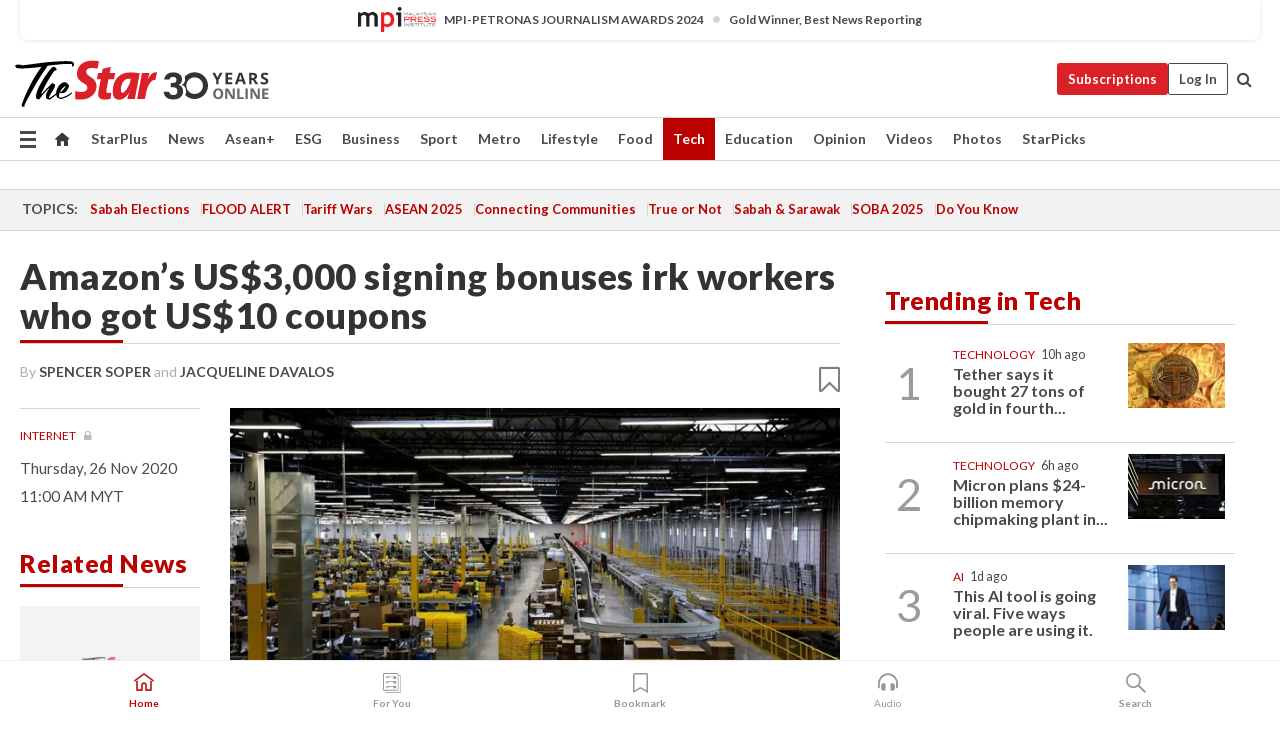

--- FILE ---
content_type: text/html; charset=UTF-8
request_url: https://www.thestar.com.my/tech/tech-news/2020/11/26/amazons-us3000-signing-bonuses-irk-workers-who-got-us10-coupons
body_size: 72155
content:
<!--default_base.blade.php-->
<!DOCTYPE html>
<html lang="en">
<head>
    	<title>Amazon’s US$3,000 signing bonuses irk workers who got US$10 coupons | The Star</title>
    <link rel="icon" type="image/png" href="https://cdn.thestar.com.my/Themes/img/favicon.ico" />
    

    <!--START: common.blade.php-->
<meta http-equiv="Content-Type" content="text/html;charset=utf-8"/>
<meta name="ROBOTS" content="index,follow,max-image-preview:large"/>
<meta name="viewport" content="width=device-width, initial-scale=1, minimum-scale=1" />
<meta name="at:customer_id" content="">
<meta name="at:subscription_status" content="Inactive">
<!--END: common.blade.php-->
    
                <!--StandardLayout.additionalGlobalHeadHTML-->


<script type="application/ld+json">
{
"@context": "http://schema.org",
"@type": "NewsArticle",
"headline": "Amazon’s US$3,000 signing bonuses irk workers who got US$10 coupons",
"articleSection": "Tech",
"creator": ["Spencer Soper","Jacqueline Davalos"],
"thumbnailUrl": "https://apicms.thestar.com.my/uploads/images/2020/11/25/950369.jpg",
"dateCreated": "2020-11-26T03:00:00.000Z", 
"url": "https://www.thestar.com.my/tech/tech-news/2020/11/26/amazons-us3000-signing-bonuses-irk-workers-who-got-us10-coupons",
"keywords":["\/Tech\/Tech News" , "e-Commerce", "Internet", "Technology", "Covid-19 Watch"],
"author": [{"@type":"Person","name":"Spencer Soper","url":"https:\/\/www.thestar.com.my\/authors?q=Spencer+Soper"},{"@type":"Person","name":"Jacqueline Davalos","url":"https:\/\/www.thestar.com.my\/authors?q=Jacqueline+Davalos"}],
"image": "https://apicms.thestar.com.my/uploads/images/2020/11/25/950369.jpg",
"datePublished": "2020-11-26T03:00:00.000Z", 
"dateModified": "2020-11-25T13:01:48.000Z"  
}
</script>
<!--START: article.blade.php test-->

    <!-- Android native install app--> 
    <script>     
        if ('serviceWorker' in navigator) { 
          window.addEventListener('load', function() {
            navigator.serviceWorker.register('/theme_metro/js/sw.js').then(function(registration) {
              // Registration was successful
              console.log('ServiceWorker registration successful with scope: ', registration.scope);
            }, function(err) {
              // registration failed :(
              console.log('ServiceWorker registration failed: ', err);
            });
          });
        }
    </script>
    
    <link rel="manifest" href="/theme_metro/js/manifest.json">
	
	<meta property="fb:app_id" content="121120175250633" />
	<meta property="og:url" content="https://www.thestar.com.my/tech/tech-news/2020/11/26/amazons-us3000-signing-bonuses-irk-workers-who-got-us10-coupons" />
	<meta property="og:title" content="Amazon’s US$3,000 signing bonuses irk workers who got US$10 coupons" />
	<meta property="og:description" content="Amazon.com Inc is doling out hiring bonuses as high as US$3,000 (RM12,260) to make sure it has enough people to squeak through the busy holiday shopping season. That’s stoking resentment among existing workers who recently got coupons for Thanksgiving turkeys as a thank you for their hard work." />
	<meta property="og:type" content="article" />
	<meta property="og:locale" content="en_GB" />
	<meta property="og:site_name" content="The Star" />
	<meta property="og:image:width" content="600" />
	<meta property="og:image:height" content="315" />
	<meta property="og:image" content="https://apicms.thestar.com.my/uploads/images/2020/11/25/950369.jpg" />
     
    <div class="stickyy">
    <div id="installContainer" style="display:none" class="installApp">  
        <button id="btnClose" type="button"> &times; </button> 
        <div id="imgBox"> 
            <img src="/theme_metro/images/TSOL640x100.png" alt="The Star" onclick="false">   
        </div>
        <button id="btnAdd" type="button"> View </button>   
    </div> 
    </div>
    <style>       
        
        div.stickyy {     
            background-color: white;  
            position: sticky !important; 
            z-index: 200 !important; 
        }   
        
/*        @media  only screen and (max-width: 767px){  
            a.navbar-brand.brand-mobile {
                padding-top: 3px !important;
                margin-top: 12px !important;
            }
        }    */
            
        #installContainer {    
            background-color: white;   
            position: initial;
            display: inline-block;    
        }    
        
        #imgBox {  
            margin-left: 30px;  
        } 
        
        #btnAdd {  
            border: 1px solid #d6d6d6; 
            padding: 1px 8px;
            text-align: center;
            text-decoration: none;  
            position:absolute; 
            border-radius: 3px; 
            right:10%;
            top:30%;
        } 

        #btnClose {
            position:absolute; 
            background:none;
            border:none;
            margin:0;
            padding:0; 
            left: 3%;
            top: 10%;
            font-size: 32px;
        }
         
    </style>    

    <script>     
        
        if (navigator.userAgent.match(/Android/i)) {  
            
            let deferredPrompt;
            
            window.addEventListener('beforeinstallprompt', (e) => {  
              e.preventDefault(); 
              deferredPrompt = e;   
              //btnAdd.style.display = 'block';  
              document.getElementById("installContainer").classList.remove("installApp");  
              document.getElementById("installContainer").classList.add("showInstall");
              document.getElementById("installContainer").style.display = "inline";   
              jQuery('div.stickyy').attr("style", "top: 0 !important; padding-bottom: 3px !important;");
              jQuery('#navbar-main.affix').attr("style", "top: 55px !important;"); 
              
              var position = jQuery(window).scrollTop(); 
              jQuery(window).scroll(function() {
                  var scroll = jQuery(window).scrollTop();
                  if(jQuery('#installContainer').hasClass('showInstall')){
                        if(scroll > position) {
                             //when scrolling down
                             if(jQuery('#navbar-main').hasClass('affix')){ 
                                 jQuery('div.stickyy').attr("style", "top: 0 !important; padding-bottom: 3px !important;");   
                                 jQuery('#navbar-main.affix').attr("style", "top: 55px !important;"); 
                             }
                         }
                         else {
                             if(jQuery('#navbar-main').hasClass('affix-top')){ 
                                 jQuery('div.stickyy').removeAttr("style", "top: 0 !important;");   
                                 jQuery('#navbar-main').removeAttr("style", "top: 55px !important;"); 
                             }
                         }
                       position = scroll;
                  }
              });
              
            });  
               
            btnAdd.addEventListener('click', (e) => {     
              deferredPrompt.prompt();  
              deferredPrompt.userChoice
                .then((choiceResult) => {
                  if (choiceResult.outcome === 'accepted') {
                    console.log('User accepted the A2HS prompt');
                  } else { 
                    console.log('User dismissed the A2HS prompt');
                  }  
                  deferredPrompt = null;
                });  
                
            }); 
            
            btnClose.addEventListener('click', function(){     
               document.getElementById('installContainer').style.display = 'none';
               document.getElementById("installContainer").classList.remove("showInstall");
               jQuery('#installContainer').addClass('installApp');  
            });    
            
        }
         
    </script>



<meta name="description" content="Amazon.com Inc is doling out hiring bonuses as high as US$3,000 (RM12,260) to make sure it has enough people to squeak through the busy holiday shopping season. That’s stoking resentment among existing workers who recently got coupons for Thanksgiving turkeys as a thank you for their hard work." />
<meta name="keywords" content="e-Commerce,Internet,Technology,Covid-19 Watch" />
<meta name="cXenseParse:smg-keywords" content="e-Commerce" />
<meta name="cXenseParse:smg-keywords" content="Internet" />
<meta name="cXenseParse:smg-keywords" content="Technology" />
<meta name="cXenseParse:smg-keywords" content="Covid-19 Watch" />
<meta name="cXenseParse:smg-brandsafety" content=""/>
<meta name="pageType" content="article" />
<meta name="url" content="https://www.thestar.com.my/tech/tech-news/2020/11/26/amazons-us3000-signing-bonuses-irk-workers-who-got-us10-coupons" />
<meta name="datePublished" content="2020-11-26 11:00:00" />
<meta name="dateModified" content="2020-11-25 21:01:48" />
<meta name="author" content="" />
<meta name="inLanguage" content="en" />
<meta name="cxenseRandom" content="mkwg1p765lrsvyv0erhn" />
<meta name="page_type" content="Article"/>
<meta name="content_type" content="Article" />
<meta name="content_id" content="431085" />
<meta name="content_title" content="Amazon’s US$3,000 signing bonuses irk workers who got US$10 coupons" />
<meta name="content_category" content="Tech/Tech News" />
<meta name="content_category_alt" content="" />
<meta name="content_author" content="NA" />
<meta name="content_sp" content="NA" />
<meta name="content_byline" content="Spencer Soper and Jacqueline Davalos" />
<meta name="content_agency" content="NA" />
<meta name="content_language" content="English" />
<meta name="content_date" content="2020-11-26" />
<meta name="content_archive" content="false" />
<meta name="content_tags" content="e-Commerce,Internet,Technology,Covid-19 Watch" />
<meta name="content_tier" content="Metered" />
<meta name="content_length" content="Short" />
<meta name="content_exclusive" content="false" />
<meta name="parsely-metadata" content="{&quot;guid&quot;: &quot;431085&quot;, &quot;byline&quot;: &quot;Spencer Soper and Jacqueline Davalos&quot;, &quot;summary&quot;: &quot;Amazon.com Inc is doling out hiring bonuses as high as US$3,000 (RM12,260) to make sure it has enough people to squeak through the busy holiday shopping season. That&rsquo;s stoking resentment among existing workers who recently got coupons for Thanksgiving turkeys as a thank you for their hard work.&quot;, &quot;image_url&quot; :&quot;https://apicms.thestar.com.my/uploads/images/2020/11/25/950369.jpg&quot;,&quot;contain_video&quot;: false,&quot;is_premium&quot;: false,&quot;is_print&quot;: false,&quot;access_type&quot;: &quot;metered&quot; ,&quot;kicker_name&quot;: &quot;Internet&quot;,&quot;kicker_url&quot;: &quot;/tag/internet&quot; } " />
<meta name="thumbnailUrl" content="https://apicms.thestar.com.my/uploads/images/2020/11/25/950369.jpg" />
<meta property="cXenseParse:author" content="Spencer Soper and Jacqueline Davalos" />
<meta name="cXenseParse:pageclass" content="article" />
<meta name="cXenseParse:smg-accesstype" content="metered" />
<meta name="cXenseParse:recs:publishtime" content="2020-11-26T11:00:00+0800" />
<meta property="article:modified_time" content="2020-11-25T21:01:48+0800" />
<meta name="cXenseParse:articleid" content="431085" />
<meta name="cXenseParse:smg-contenttype" content="Article" />
 
<meta name="cXenseParse:kicker_name" content="Internet" />
<meta name="cXenseParse:kicker_url" content="/tag/internet" />
<meta name="cXenseParse:is_print" content="false" />
<meta name="cXenseParse:is_exclusive" content="false" />
<meta property="article:published_time" content="2020-11-26T11:00:00.000Z" />
<meta property="article:modified_time" content="2020-11-25T21:01:48.000Z"/>
<meta property="article:author" content="" />
<meta property="article:section" content="Tech" />
<meta name="twitter:card" content="summary_large_image" />
<meta name="twitter:title" content="Amazon’s US$3,000 signing bonuses irk workers who got US$10 coupons" />
<meta name="twitter:description" content="Amazon.com Inc is doling out hiring bonuses as high as US$3,000 (RM12,260) to make sure it has enough people to squeak through the busy holiday shopping season. That’s stoking resentment among existing workers who recently got coupons for Thanksgiving turkeys as a thank you for their hard work." />
<meta name="twitter:image" content="https://apicms.thestar.com.my/uploads/images/2020/11/25/950369.jpg" />
<meta itemprop="identifier" content="3210704" />
<meta itemprop="headline" content="Amazon’s US$3,000 signing bonuses irk workers who got US$10 coupons" />
<meta itemprop="pageType" content="article" />
<meta itemprop="articleSection" content="Tech" />
<meta itemprop="datePublished" content="2020-11-26 11:00:00" />
<meta itemprop="dateModified" content="2020-11-25 21:01:48" />
<meta itemprop="image" content="https://apicms.thestar.com.my/uploads/images/2020/11/25/950369.jpg" />
<meta name="article_section_name" content="Tech" />
<meta name="content_sentiment" content="NA" />
<meta name="content_sentiment_magnitude" content="NA" />
<meta name="content_classification_main" content="NA" />
<meta name="content_classification_main_alt" content="NA" />
<meta name="content_classification" content="NA" />
<meta name="content_classification_alt" content="NA" />
<meta name="content_keyword_suggestion" content="NA" />
<link href="https://www.thestar.com.my/tech/tech-news/2020/11/26/amazons-us3000-signing-bonuses-irk-workers-who-got-us10-coupons" rel="canonical" >


    <input type="hidden" value="zpUCnlfMoMTRuuXU0BZ/3B1i1fRWYPFoa0xiEPiLwRXHx0V1anYHN1CwGMJTWuZCNgmFLMGWMZJxHH9ysR5l6g+UB5mzcup9XIm676YSbyorJxbdCv10zXyXrKwfdQq+ngEwnYC/eAomP0wvsX95ow==" id="hecs">
<!--END: article.blade.php-->            
    <!-- CSRF Token -->
    <meta name="csrf-token" content="YURLutLXKaeCU3dGJLId5B8P9ygsab93BJev4Rc6">
    <!-- Global Header scripts -->    
     
            
    <!-- Start Header Script -->
<!-- Anti-flicker snippet (recommended) 
<style>.async-hide { opacity: 0 !important} </style>
<script>(function(a,s,y,n,c,h,i,d,e){s.className+=' '+y;h.start=1*new Date;
h.end=i=function(){s.className=s.className.replace(RegExp(' ?'+y),'')};
(a[n]=a[n]||[]).hide=h;setTimeout(function(){i();h.end=null},c);h.timeout=c;
})(window,document.documentElement,'async-hide','dataLayer',4000,
{'GTM-PVM4TH':true});</script> -->
<meta name="apple-itunes-app" content="app-id=428184176">
<link rel="stylesheet" type="text/css" href="https://cdn.thestar.com.my/Themes/css/bootstrap.min.css" />
<link rel="stylesheet" type="text/css" href="https://fonts.googleapis.com/css?family=Lato:300,300i,400,400i,700,700i,900,900i&display=swap" />
<link href="https://fonts.googleapis.com/icon?family=Material+Icons+Round" rel="stylesheet">
<link href="https://fonts.googleapis.com/icon?family=Material+Icons" rel="stylesheet">
<link rel="stylesheet" type="text/css" href="https://cdn.thestar.com.my/Themes/css/tsol2019_pw.min.css?v=20251201" />
<link rel="stylesheet" type="text/css" href="https://cdn.thestar.com.my/Themes/css/story2017.min.css?v=20250324" />
<link rel="stylesheet" type="text/css" href="https://cdn.thestar.com.my/Themes/css/info.min.css" />
<link rel="stylesheet" type="text/css" href="https://cdn.thestar.com.my/Themes/css/bookmark.min.css?v=20201123" />
<link rel="stylesheet" type="text/css" href="https://cdn.thestar.com.my/Themes/css/main.css?v=202501014" />
<link rel="stylesheet" type="text/css" href="https://cdn.thestar.com.my/Themes/css/promo.min.css">
<link rel="stylesheet" type="text/css" media="only screen and (max-width:767px)" href="https://cdn.thestar.com.my/Themes/css/responsive.min.css">
<link rel="stylesheet" type="text/css" href="https://cdn.thestar.com.my/Themes/css/stock.search.min.css" />
<link rel="stylesheet" type="text/css" href="https://cdn.thestar.com.my/Themes/css/font-awesome.min.css" />
<link rel="stylesheet" type="text/css" href="https://cdn.thestar.com.my/GlobalBar/css/global-bar.min.css"/>
<link rel="stylesheet" type="text/css" href="https://cdn.thestar.com.my/Components/Audio/audio.min.css">
<link rel="stylesheet" type="text/css" href="https://cdn.thestar.com.my/Themes/css/owl.carousel.min.css"/>
<link rel="stylesheet" type="text/css" href="https://cdn.thestar.com.my/Themes/css/style.min.css?v=202512031"/>
<link rel="stylesheet" type="text/css" href="https://cdn.thestar.com.my/Themes/css/header-menu.min.css?v=20250428"/>
<link rel="stylesheet" type="text/css" href="https://cdn.thestar.com.my/Themes/css/30-year-anniversary.min.css?v=20250626"/>

<!-- hide globalbar for tablet -->
<style>@media screen and (min-width: 768px) and (max-width: 1024px){
#thestar-global-bar { display: none; }
body { padding-top: 0 !important; }
#navbar-main.affix { top: 0 !important; }
}</style>
<style>
.sassize{--breakpoint:desktop}@media all and (max-width:991px){.sassize{--breakpoint:tablet}}@media all and (max-width:767px){.sassize{--breakpoint:mobile}}
img[src$="default.gif"] { display: none;}
img[src^="https://content.thestar.com.my/smg/settag/name=lotame/tags="] {display:none;}
.masthead {
  background: url(https://cdn.thestar.com.my/Widgets/Masthead/2025/Christmas.png) no-repeat -5px -3px transparent;
}
.masthead-2 {
    position: absolute;
    width: 250px;
    left: 41%;
    right: 41%;
    top: 12px;
}
.anniv-special{
	display:none;
}
@media only screen and (max-width: 991px) {	
    /*50 years special*/
    .anniv-special{
	display:block;
	margin:0 auto;
	text-align:center;
    }
   .anniv-special img{
        height: auto;
        width: 200px;
        margin-top: 12px;
        margin-bottom: 12px;
    }
}
</style>
<!--<script type="text/javascript" async src="https://experience-ap.piano.io/xbuilder/experience/load?aid=Gr82HQx5pj"></script>-->
<script src="//ajax.googleapis.com/ajax/libs/jquery/3.6.0/jquery.min.js"></script>
<!-- HTML5 Shim and Respond.js IE8 support of HTML5 elements and media queries -->
<!-- WARNING: Respond.js doesn't work if you view the page via file:// -->
<!--[if lt IE 9]>
<script src="https://oss.maxcdn.com/libs/html5shiv/3.7.0/html5shiv.js"></script>
<script src="https://oss.maxcdn.com/libs/respond.js/1.4.2/respond.min.js"></script>
<![endif]-->
<script src="https://cdnjs.cloudflare.com/ajax/libs/URI.js/1.18.10/URI.min.js"></script>
<script src="https://cdnjs.cloudflare.com/ajax/libs/moment.js/2.18.1/moment.min.js"></script>
<script src="https://cdnjs.cloudflare.com/ajax/libs/postscribe/2.0.8/postscribe.min.js"></script>
<script src="https://cdn.thestar.com.my/Themes/js/js.cookie.min.js"></script>
<script src="https://cdn.thestar.com.my/Themes/js/jquery.dotdotdot.min.js"></script>
<script src="https://cdn.jsdelivr.net/npm/vue@2.5.12/dist/vue.min.js"></script>
<script src="https://cdnjs.cloudflare.com/ajax/libs/axios/0.19.0/axios.min.js"></script>
<script src="https://cdn.thestar.com.my/Themes/js/Main.min.js"></script>
<script src="https://cdn.thestar.com.my/Themes/js/widget_mixin.min.js"></script>
<script>var my_jquery = jQuery;</script>
<script>jQuery = my_jquery;</script>
<script src="https://cdn.thestar.com.my/Themes/js/slick.min.js" ></script>
<script type="text/javascript" src="https://cdn.thestar.com.my/Themes/js/jquery.unveil.min.js" defer></script>
<script>

			
var KICKER_FREE_MARKUP='<span class="labels labels--free" data-toggle="tooltip" title="" data-original-title="This is a Free article"><i class="fa fa-unlock"></i></span>'
var KICKER_PREMIUM_MARKUP='<span class="biz-icon" data-toggle="tooltip" title="" id="sbp-tip" data-original-title="Premium">Premium</span>';
var KICKER_LOCK_MARKUP='<span class="biz-icon" data-toggle="tooltip" title="" id="sbp-tip" data-original-title="To unlock the article, click on the headline and log in with your StarBiz Premium account or select a membership to join." aria-describedby="tooltip489695">StarBiz Premium</span>';
var KICKER_UNLOCK_MARKUP='<span class="biz-icon"><i class="fa fa-unlock"></i></span>';
var KICKER_LOCK_MARKUP_V2='<span class="labels labels--gray" data-toggle="tooltip" title="" data-original-title="This is a locked article"><i class="fa fa-lock"></i></span>';
</script>
<!-- Cx FB user linking script begin -->
<script type="text/javascript">
  
    function checkFBLogin() {
     if (window.FB && typeof FB.getLoginStatus === 'function') {
 
        FB.getLoginStatus(function(response) {
          if (response.status === 'connected') {
            // Read the FaceBook user ID
            var fbUserId = response.authResponse.userID;
            
          } else {
            setTimeout(checkFBLogin, 1000);
          }
        });
 
      } else {
        setTimeout(checkFBLogin, 1000);
      }
    }
    checkFBLogin();
</script>
<!-- Cx FB user linking script end -->
<script src="https://cdn.thestar.com.my/Themes/js/owl.carousel.min.js"></script>
<script src="https://cdn.thestar.com.my/Themes/js/parsely-onload.min.js"></script>
<script src="https://cdn.thestar.com.my/Themes/js/mediatag.min.js"></script>
<script src="https://cdn.thestar.com.my/Themes/js/mediatagv3.js"></script>
<script src="https://cdn.thestar.com.my/Themes/js/mediahelper.min.js?v=2021002"></script>
<link rel="apple-touch-icon" sizes="57x57" href="https://cdn.thestar.com.my/Themes/img/touch-icon-precomposed.png">
<link rel="apple-touch-icon" sizes="114x114" href="https://cdn.thestar.com.my/Themes/img/touch-icon-iphone.png">
<link rel="apple-touch-icon" sizes="120x120" href="https://cdn.thestar.com.my/Themes/img/touch-icon-120x120.png">
<link rel="apple-touch-icon" sizes="152x152" href="https://cdn.thestar.com.my/Themes/img/touch-icon-ipad.png">
<link rel="apple-touch-icon" sizes="167x167" href="https://cdn.thestar.com.my/Themes/img/touch-icon-iphone-retina.png">
<link rel="apple-touch-icon" sizes="180x180" href="https://cdn.thestar.com.my/Themes/img/touch-icon-ipad-retina.png">
<link rel="apple-touch-icon" sizes="192x192" href="https://cdn.thestar.com.my/Themes/img/touch-icon-192x192.png">
<link rel="stylesheet" type="text/css" href="https://cdn.thestar.com.my/Themes/css/widgettop.min.css" />
<script src="https://cdn.thestar.com.my/Themes/js/widgettop.min.js"></script>
<!--<script type="text/javascript" src="//s7.addthis.com/js/300/addthis_widget.js#pubid=ra-5dfaeb0face4ad17"></script>-->

<!-- Start Deco masthead -->
<script type="text/javascript">
jQuery(document).ready(function(){
var checkDeco = new Date();
var decoStart = new Date("December 8, 2025 00:00:00");
var decoEnd = new Date("December 31, 2025 23:59:59");
if (checkDeco.getTime() > decoStart.getTime() && checkDeco.getTime() < decoEnd.getTime()){
//This is for regular festival masthead
$("#page-header > div >div").attr("class", "container masthead");

}
});
</script>
<!-- End Deco masthead -->
<script>var rmad = false;</script>

<!-- Sharethis-->
<script type='text/javascript' src='https://platform-api.sharethis.com/js/sharethis.js#property=6475dc6e8b790100199499d6&product=sop' async='async'></script>
<link rel="stylesheet" type="text/css" href="https://cdn.thestar.com.my/Themes/css/sharethis.min.css" />

<link rel="stylesheet" type="text/css" href="https://cdn.thestar.com.my/Themes/css/mustwatch.css?v=20260120" />

<!-- Clarity 20241121-->
<script type="text/javascript">
    (function(c,l,a,r,i,t,y){
        c[a]=c[a]||function(){(c[a].q=c[a].q||[]).push(arguments)};
        t=l.createElement(r);t.async=1;t.src="https://www.clarity.ms/tag/"+i;
        y=l.getElementsByTagName(r)[0];y.parentNode.insertBefore(t,y);
    })(window, document, "clarity", "script", "o0x36t4cob");
</script>

<!-- End Header Script -->            <!-- theme includes js_extra.blade.php -->
<script type="text/javascript">
var viewid = Math.round(Math.random() * 100000000000);
function sasiajserver(size,position){
var SAS = JSON.parse(jQuery('meta[name=SAS]').attr("content"));
var rdm2 = Math.round(Math.random() * 100000000000);
return "https://content.thestar.com.my/smg/jserver/viewid=" + viewid +
    "/random=" + rdm2 +
    "/network=SMG/site=TSOL" +
    "/area=" + SAS.area + 
    "/pagetype=" + SAS.pagetype + 
    "/platform=" + sascalcsize() + 
    "/size=" + size +
    "/position=" + position;
}
function sascalcsize(){var b=window.getComputedStyle(document.querySelector(".sassize"));var a=b.getPropertyValue("--breakpoint");return a};
</script>
<!-- Admiral --> 
<script>
             if (typeof pageType !== "undefined")
         {
         if(pageType == "article"){
                var daxsubscriber = false;
          }
       }
        
</script>
<!-- End Admiral -->
<script>
// show or hide login button
var rmad = false;
var isLogin = false;

tkValid = 0;
// 3 = active , subscriber, has ads free
if (tkValid > 0) {
    isLogin = true;
} 
if (tkValid == "3") {
    rmad = true;
}

jQuery(document).ready(function() {
if (tkValid > 0) {
    jQuery('.btn_login').hide();
    jQuery('.login_menu').show();
    jQuery('.m-login-menu').show();
    jQuery('.m-login-button').attr("style", "display: none !important"); // Override css
} else {
    jQuery('.btn_login').show();
    jQuery('.login_menu').hide();
    jQuery('.m-login-button').show();
    jQuery('.m-login-menu').hide();
}
});
</script>
<!-- PPID --> 
<script type="text/javascript">  
    // client id value will be = encrypted(userid)
    // else client id = encrypted GA ID
    var client_id = "cd91e4b8cc71fc46c35e4608358cc1df5faf72f4";
    var re = new RegExp("^([0-9a-zA-Z]{32,150})$|^([0-9a-fA-F]{8}-[0-9a-fA-F]{4}-[0-9a-fA-F]{4}-[0-9a-fA-F]{4}-[0-9a-fA-F]{12})$");
    var userID = "UA-167768859-1" ;
	
			client_id = "cd91e4b8cc71fc46c35e4608358cc1df5faf72f4";
	
    console.log('client_id: '+client_id);
</script>
<!-- End PPID -->

<!-- CDP Web Insight script -->
<script type = "text/javascript" >
   var _portalId = "564891087";
   var _propId = "564997745";

   var _ATM_TRACKING_ASSOCIATE_UTM = 0 ;
   var _CDP_GA_ACCOUNT_TRACKING_ID = "UA-828580-1";

   var _cdp365Analytics = {
      default_event: 0,
      first_party_domain: ".thestar.com.my",
      dims: {
         users: {
            origin_source: "The Star Online"
         }
      }
   };
(function() {
    var w = window;
    if (w.web_event) return;
    var a = window.web_event = function() {
        a.queue.push(arguments);
    }
    a.propId = _propId;
    a.track = a;
    a.queue = [];
    var e = document.createElement("script");
    e.type = "text/javascript", e.async = !0, e.src = "//st-a.cdp.asia/insight.js";
    var t = document.getElementsByTagName("script")[0];
    t.parentNode.insertBefore(e, t)
})(); </script>
<!-- End of CDP Web Insight script -->

<!-- Chartbeat --> 
<script async src="//static.chartbeat.com/js/chartbeat_mab.js"></script>
<script>
    var chbpage_type = jQuery('meta[name=page_type]').attr("content");
    var chbcontentauthor = jQuery('meta[name=content_byline]').attr("content");
    var contentcat = jQuery('meta[name=content_category]').attr("content");
    var contentaltcat = jQuery('meta[name=content_category_alt]').attr("content");
    var chbpagecat = jQuery('meta[name=page_category]').attr("content");
	var chburl = jQuery("meta[property='og:url']").attr("content");
    var chbaltcats;
    var chballcats = '';
    var chbuser_status = 'anon';

    if (typeof chbpage_type !== "undefined") {

    if (chbpage_type.toLowerCase() == "article" || chbpage_type.toLowerCase() == "category" || chbpage_type.toLowerCase() == "photo listing" ||  chbpage_type.toLowerCase() == "photo gallery") {

        if (typeof chbcontentauthor !== "undefined") {
            if (chbcontentauthor === 'NA') {
                chbcontentauthor = '';
            }
            //else if (chbcontentauthor.indexOf('By') > -1) {
            //chbcontentauthor = chbcontentauthor.replace('By', '');
            //chbcontentauthor = chbcontentauthor.trim();
            //}
            //else if (chbcontentauthor.indexOf('by') > -1) {
            //chbcontentauthor = chbcontentauthor.replace('by', '');
            //chbcontentauthor = chbcontentauthor.trim();
            //}
        } else {
            chbcontentauthor = '';
        }

        if (typeof chbpagecat !== "undefined") {            
            if (chbpagecat === 'NA') {
                chbpagecat = '';
            }

            if (chbpagecat.toLowerCase() === 'starpicks') {
                chbpagecat = 'StarPicks';
            }

            if (chbpagecat.toLowerCase() === 'starplus') {
                chbpagecat = 'StarPlus';
            }

            if (chbpagecat.toLowerCase() === 'aseanplus') {
                chbpagecat = 'AseanPlus';
            }
			
        } else {
            chbpagecat = '';
        }

        if (typeof contentcat !== "undefined") {
            contentcat = cleanContentCategories(contentcat);
            contentcat = contentcat.split('/').join(','); 
        }else{
            contentcat = '';
        }
        if (typeof contentaltcat !== "undefined") {
            contentaltcat = cleanContentCategories(contentaltcat);
            contentaltcat = contentaltcat.split('/').join(','); 
        }else{
            contentaltcat = '';
        }

        if (chbpage_type.toLowerCase() == "category") {
            chballcats = chbpagecat;
        } else if (chbpage_type.toLowerCase() == "photo listing" || chbpage_type.toLowerCase() == "photo gallery") {
            chballcats = 'Photos';
        } else {
            if (contentaltcat !== '') {
                chballcats = contentcat + ',' + contentaltcat; 
            } else {
                chballcats = contentcat;
            }
            
            var customname = ""; 
            var columnName = ""; 
            if( columnName != '' ){
                if( chballcats.toLowerCase().includes("lifestyle,viewpoints"))
                    chballcats = chballcats.replace(/lifestyle,viewpoints/gi, "Lifestyle,Viewpoints," + columnName);
                else if (chballcats.toLowerCase().includes("opinion,columnists"))
                    chballcats = chballcats.replace(/opinion,columnists/gi, "Opinion,Columnists," + columnName);
                else if (chballcats.toLowerCase().includes("sport,say what"))
                    chballcats = chballcats.replace(/sport,say what/gi, "Sport,Say What," + columnName);
                else if (chballcats.toLowerCase().includes("business,insight"))
                    chballcats = chballcats.replace(/business,insight/gi, "Business,Insight," + columnName);
                else if (chballcats.toLowerCase().includes("food,food for thought"))    
                    chballcats = chballcats.replace(/food,food for thought/gi, "Food,Food For Thought," + columnName);
                else if (chballcats.toLowerCase().includes("metro,views"))    
                    chballcats = chballcats.replace(/metro,views/gi, "Metro,Views," + columnName);
                else if (chballcats.toLowerCase().includes("tech,tech thoughts"))    
                    chballcats = chballcats.replace(/tech,tech thoughts/gi, "Tech,Tech Thoughts," + columnName);
            }
        }
    } else if (chbpage_type.toLowerCase() == "subcategory") {
        var pageCat = jQuery('meta[name=page_category]').attr("content");
		var customname = ""; 

                    chballcats = pageCat.split('/').join(',').replace("And", "&").replace("#", "");
                    chbcontentauthor = '';
			
    } else if (chbpage_type.toLowerCase() == "tag") {
        var pageCat = jQuery('meta[name=page_tag]').attr("content");
        chballcats = pageCat;
        chbcontentauthor = '';
    } else {
        chbcontentauthor = '';
        chballcats = '';
    }
} else {
    chbcontentauthor = '';
    chballcats = '';
}
	 
	if (chbcontentauthor != '')
    {
        chbcontentauthor = chbcontentauthor.replace(/\b and \b/i, ",");
        chbcontentauthor = chbcontentauthor.replace(/[^@\s]*@[^@\s]*\.[^@\s]*/, "");
        chbcontentauthor = chbcontentauthor.replace(/([^\v]+) \bBy\b | *\bBy\b/i, "");
		chbcontentauthor = chbcontentauthor.replace(/\s*,\s*/g, ",");
        chbcontentauthor = chbcontentauthor.trim();
    }

    chballcats = cleanContentCategories(chballcats);
	
     
        if (isLogin==true) {
            chbuser_status = 'lgdin';
        }else{
            chbuser_status = 'anon';
        } 
    
    function cleanContentCategories(content){
        //all page_types
        content = content.replace(/starpicks/gi, 'StarPicks');
        content = content.replace(/starplus/gi, 'StarPlus');
        content = content.replace(/aseanplus/gi, 'AseanPlus');
        content = content.replace(/&#039;/gi, "'");
        //article page_types
        content = content.replace(/lifestyle\/entertainment/gi, 'Lifestyle,Entertainment & Style,Entertainment');
        content = content.replace(/lifestyle\/style/gi,         'Lifestyle,Entertainment & Style,Style');
        content = content.replace(/lifestyle\/people/gi,        'Lifestyle,People & Living,People');
        content = content.replace(/lifestyle\/living/gi,        'Lifestyle,People & Living,Living');
        content = content.replace(/lifestyle\/travel/gi,        'Lifestyle,Travel & Culture,Travel');
        content = content.replace(/lifestyle\/culture/gi,       'Lifestyle,Travel & Culture,Culture');
        content = content.replace(/lifestyle\/health/gi,        'Lifestyle,Health & Family,Health');
        content = content.replace(/lifestyle\/family/gi,        'Lifestyle,Health & Family,Family');
        content = content.replace(/sport\/others/gi, 'Sport/Other Sports');
        //subcategory page_types
        if(!content.includes('Other Sports')){
            content = content.replace(/Other Sport/gi, 'Other Sports');
        }

        var result = content;
        result = removeLastChar(result, ',');
        return result;
    }

    function removeLastChar(str,charStr){
        var lastChar = str[str.length -1];
        if(lastChar == charStr){
            str = str.slice(0, -1);
        }
        return str;
    }
	 
	 (function() {
                /** CONFIGURATION START **/
                var _sf_async_config = window._sf_async_config = (window._sf_async_config || {});
                _sf_async_config.uid = 66903;
                _sf_async_config.domain = 'thestar.com.my';
                _sf_async_config.flickerControl = false;
                /*_sf_async_config.useCanonical = true;
                _sf_async_config.useCanonicalDomain = true;*/
				_sf_async_config.path = chburl;
                _sf_async_config.sections = chballcats;
                _sf_async_config.authors = chbcontentauthor;
				_sf_async_config.articleBlockSelector = 'div.in-sec-story,div.focus-story,div.list-listing';

                var _cbq = window._cbq = (window._cbq || []);
                _cbq.push(['_acct', chbuser_status]);

                /** CONFIGURATION END **/
                function loadChartbeat() {
                    var e = document.createElement('script');
                    var n = document.getElementsByTagName('script')[0];
                    e.type = 'text/javascript';
                    e.async = true;
                    e.src = '//static.chartbeat.com/js/chartbeat.js';
                    n.parentNode.insertBefore(e, n);
                }
                loadChartbeat();
        })();
</script>
<!-- End Chartbeat -->        <!-- resources common css_includes.blade.php -->        
    <!-- theme includes css_includes.blade.php -->            <!-- Widget CSS links -->
        <link type="text/css" rel="stylesheet" href="/theme_metro/widgets/article-details/article-details.css"/>
        <!-- Page Header scripts -->
<link href="https://cdn.thestar.com.my/Themes/css/print_v2.css" rel="stylesheet" type="text/css">
<!--<script async src="https://securepubads.g.doubleclick.net/tag/js/gpt.js"></script>
<script async src='//cdn.thestar.com.my/Themes/js/prebid.js'></script>-->
<script async src="https://platform.twitter.com/widgets.js" charset="utf-8"></script>
<script>
if (!rmad) {
  var sectionName = $('meta[name=article_section_name]').attr("content");
  document.write('<scr');
  document.write('ipt src="https://cdn.thestar.com.my/Themes/js/gpt/' + sectionName + 'Story.js?v=20260127_1">');
  document.write("</scr");
  document.write("ipt>");
}

</script>
<script type="text/javascript" src="https://cdn.thestar.com.my/Themes/js/story.min.js?v=20250922" defer></script>
<script type="text/javascript" src="/theme_metro/js/trendingParsely.js"></script>

<!-- Start of Survicate (www.survicate.com) code -->
<script type="text/javascript">
  //(function (w) {
    //var s = document.createElement('script');
    //s.src = '//survey.survicate.com/workspaces/40636b6a623c41a574580c19efa630b6/web_surveys.js';
    //s.async = true;
    //var e = document.getElementsByTagName('script')[0];
    //e.parentNode.insertBefore(s, e);
  //})(window);
</script>
<!-- End of Survicate code -->
<style>.video-container{margin-top:10px;}</style>
<!--<script async src="https://cdn.thestar.com.my/Themes/js/uraapi.min.js"></script>-->

<!-- <script src="https://www.thestar.com.my/theme_metro/js/nexus_daily_checkin.js"></script> -->

    <script>
        window.Laravel = {"csrfToken":"YURLutLXKaeCU3dGJLId5B8P9ygsab93BJev4Rc6"}
        var IMAGE_URL = 'https://apicms.thestar.com.my/';
    </script> 
    
</head>

    <body>
        <div class='sassize'></div>
    <!-- Main THEME Content -->
    <!-- page content -->
        <div class="widgettop" id="widgettop" style="display:none;">        
    <div class="flex-container ">
        <div class="firinfo"></div>
        <div class="close">   
            <img id="closeButton" src="https://cdn.thestar.com.my/Themes/img/close.png">
        </div>
    </div>
</div>    <!-- HEADER OF THEME -->
<div id="award-container" class="container" style="display: none;"></div>
<script>
    // hide award container if on /awards page
    if (window.location.pathname === '/awards' || window.location.pathname === '/awards/') {
        document.getElementById('award-container').style.display = 'none';
    } else {
        fetch('https://cdn.thestar.com.my/Components/AwardHighlight/award-highlight.txt' + "?v=" + Date.now())
        .then(response => response.text())
        .then(html => {
            const awardContainer = document.getElementById('award-container');
            awardContainer.innerHTML = html;
            const scripts = awardContainer.getElementsByTagName('script');
            for (let script of scripts) {
            eval(script.innerHTML);
            }
            // Wait for async script to set image src, then wait for image to load
            const checkImage = () => {
                const img = awardContainer.querySelector('.award-icon');
                if (img && img.src && img.src !== window.location.href) {
                    if (img.complete) {
                        awardContainer.style.display = '';
                    } else {
                        img.onload = () => awardContainer.style.display = '';
                        img.onerror = () => awardContainer.style.display = 'none';
                    }
                } else {
                    setTimeout(checkImage, 50);
                }
            };
            checkImage();
        })
        .catch(error => console.error('Error loading award:', error));
    }
</script>

<!-- header_menu -->
<header id="page-header">
    <div class="branding">
        <div class="container">
            <a class="navbar-brand brand-prime" href="/"
               data-list-type="Header"
               data-content-type="Navigation"
               data-content-title="The Star Online"
               data-content-id="https://www.thestar.com.my">
			    <svg class="icon" width="256" height="50" role="img" aria-label="the star online">
                    <image xlink:href="https://cdn.thestar.com.my/Themes/img/logo-tsol-30yrs.svg" src="https://cdn.thestar.com.my/Themes/img/logo-tsol-30yrs.svg" width="256" height="50" border="0"></image>
                </svg>
                <!--<svg class="icon" width="150" height="50" role="img" aria-label="the star online">
                    <image xlink:href="https://cdn.thestar.com.my/Themes/img/logo-tsol-fullv3.svg" src="https://cdn.thestar.com.my/Themes/img/logo-tsol-logov3.png" width="150" height="50" border="0"></image>
                </svg>-->
            </a>
			<div id="iconDesktop" style="display: none"></div>
            <ul class="nav social-branding right">
<!--                <li>
                    <a href="https://newsstand.thestar.com.my/epaper/" target="_blank" class="epaper"
                       data-list-type="Header"
                       data-content-type="App Download"
                       data-content-title="ePaper"
                       data-content-id="https://newsstand.thestar.com.my/epaper/ ">
                        <i class="icon sprite-icon"></i> The Star ePaper
                    </a>
                </li>-->
                                <li class="dropdown dropdown--subscribe top-bar">
                    <a  class="btn--subscribe"
                        data-list-type="Header"
                        data-content-type="Navigation"
                        data-content-title="Subscription"
                        data-content-id="https://www.thestar.com.my/subscription" href="/subscription">Subscriptions</a>
                </li>
                                                 <li id="btn_login" class="btn-login">
                     <a class="login" href="https://sso.thestar.com.my/?lng=en&amp;channel=1&amp;ru=HNQ8Auw31qgZZU47ZjHUhHKJStkK3H51/pPcFdJ1gQ9cFgPiSalasDvF6DeumuZwrrQddniDQZNzj8LzVeD2e66vUFfLel9ldPBXPZ4Ymcd/+EIu++h6moq3fdkyuGgI1Fc23SyzoWlSMtw2Uao6lI6/XupKZYXYfNZkRZ5eerz2Mr5JzQQwyOcd70k/z65ixX40IutrICz5rzP/6Vc87KaraXDDEPNlfkMWSN7wzlCH7OBcS7eE9tGBbid2g5Mm9gVo1afo2NUandQL6RHL7P6iexTXfEWUO67ggA675EU0XmXYlMsh+/SuhRjcdwdk"
                        data-list-type="Header"
                        data-content-type="Outbound Referral"
                        data-content-title="Log In"
                        data-content-id="https://sso.thestar.com.my/?lng=en&amp;channel=1&amp;ru=HNQ8Auw31qgZZU47ZjHUhHKJStkK3H51/pPcFdJ1gQ9cFgPiSalasDvF6DeumuZwrrQddniDQZNzj8LzVeD2e66vUFfLel9ldPBXPZ4Ymcd/+EIu++h6moq3fdkyuGgI1Fc23SyzoWlSMtw2Uao6lI6/XupKZYXYfNZkRZ5eerz2Mr5JzQQwyOcd70k/z65ixX40IutrICz5rzP/6Vc87KaraXDDEPNlfkMWSN7wzlCH7OBcS7eE9tGBbid2g5Mm9gVo1afo2NUandQL6RHL7P6iexTXfEWUO67ggA675EU0XmXYlMsh+/SuhRjcdwdk">
                        Log In
                     </a>
                 </li>
                                 <li id="login_menu" class="dropdown top-bar" style="display:none;">
                        <a id="hllogin" class="log-in-light"><i class="material-icons-round person">person</i></a>
                        <ul class="dropdown-menu log-in 123">
                                                    <li>
                                <a href="https://login.thestar.com.my/accountinfo/profile.aspx" target="_blank"
                                   data-list-type="Profile Management"
                                   data-content-type="Manage Profile"
                                   data-content-title="https://login.thestar.com.my/accountinfo/profile.aspx">Manage Profile
                                </a>
                            </li>
                            <li>
                                <a href="https://login.thestar.com.my/accountinfo/changepassword.aspx" target="_blank"
                                   data-list-type="Profile Management"
                                   data-content-type="Change Password"
                                   data-content-title="https://login.thestar.com.my/accountinfo/changepassword.aspx">Change Password
                                </a>
                            </li>
                            <li>
                                <a href="https://login.thestar.com.my/accountinfo/sessions.aspx" target="_blank"
                                   data-list-type="Profile Management"
                                   data-content-type="Manage Logins"
                                   data-content-title="https://login.thestar.com.my/accountinfo/sessions.aspx">Manage Logins
                                </a>
                            </li>
                            <li style="border-top:1px solid #d6d6d6">
                                <a href="https://login.thestar.com.my/accountinfo/subscriptioninfo.aspx" target="_blank"
                                   data-list-type="Profile Management"
                                   data-content-type="Manage Subscription"
                                   data-content-title="https://login.thestar.com.my/accountinfo/subscriptioninfo.aspx">Manage Subscription
                                </a>
                            </li>
                            <li>
                                <a href="https://login.thestar.com.my/accountinfo/transhistory.aspx" target="_blank"
                                   data-list-type="Profile Management"
                                   data-content-type="Transaction History"
                                   data-content-title="https://login.thestar.com.my/accountinfo/transhistory.aspx">Transaction History
                                </a>
                            </li>
                            <li>
                                <a href="https://login.thestar.com.my/accountinfo/billing.aspx" target="_blank"
                                   data-list-type="Profile Management"
                                   data-content-type="Manage Billing Info"
                                   data-content-title="https://login.thestar.com.my/accountinfo/billing.aspx">Manage Billing Info
                                </a>
                            </li>
                                                                                    <li style="border-top:1px solid #d6d6d6">
                                <a href="https://www.thestar.com.my/foryou/edit"
                                   data-list-type="Profile Management"
                                   data-content-type="Manage For You"
                                   data-content-title="https://www.thestar.com.my/foryou/edit">Manage For You
                                </a>
                            </li>
                            <li style="border-bottom:1px solid #d6d6d6">
                                <a href="https://www.thestar.com.my/saved-articles"
                                   data-list-type="Profile Management"
                                   data-content-type="Manage Bookmarks"
                                   data-content-title="https://www.thestar.com.my/saved-articles">Manage Bookmarks
                                </a>
                            </li>
                                                                                    <li>
                                <a href="https://www.thestar.com.my/subscribe"
                                   data-list-type="Profile Management"
                                   data-content-type="Package & Pricing"
                                   data-content-title="https://www.thestar.com.my/subscribe">Package & Pricing
                                </a>
                            </li>
                                                        <li>
                                <a href="https://www.thestar.com.my/faqs/"
                                   data-list-type="Profile Management"
                                   data-content-type="FAQs"
                                   data-content-title="https://www.thestar.com.my/faqs/">FAQs
                                </a>
                            </li>
                            <li class="log-out">
                                <a href="#" onclick="logout();"
                                   data-list-type="Profile Management"
                                   data-content-type="Log Out"
                                   data-content-title="https://www.thestar.com.my">Log Out
                                </a>
                            </li>
                        </ul>
                    </li>
                     <li class="hidden-xs hidden-sm">
                            <label for="queryly_toggle" style="cursor: pointer;">
							<div class="top-search">
                               <i class="fa fa-search"></i>
							  </div>
                            </label>
                    </li>
            </ul>
        </div>
    </div>
    <nav id="navbar-main" class="navbar navbar-custom" data-spy="affix" data-offset-top="197">
        <div class="container">
            <div class="navbar-header">
                <button type="button" class="navbar-toggle left" data-toggle="collapse" data-target="#tsolmobar" id="btnmobmega">
                <span class="sr-only">Toggle navigation</span>
                <span class="icon-bar"></span>
                <span class="icon-bar"></span>
                <span class="icon-bar"></span>
                <i class="icon-x fa fa-times"></i>
                </button>
                <a class="navbar-brand brand-mobile left" href="/"
                   data-list-type="Header"
                   data-content-type="Navigation"
                   data-content-title="The Star Online"
                   data-content-id="https://www.thestar.com.my">
				   <svg class="icon logo-default" role="img" aria-label="the star online" height="28" width="148">
                        <image width="148" height="28" border="0" xmlns:xlink="http://www.w3.org/1999/xlink" xlink:href="https://cdn.thestar.com.my/Themes/img/logo-tsol-30yrs.svg" src="https://cdn.thestar.com.my/Themes/img/logo-tsol-30yrs.svg"></image>
                    </svg>
                    <svg class="icon logo-small" role="img" aria-label="the star online" height="28" width="84">
                        <image width="84" height="28" border="0" xmlns:xlink="http://www.w3.org/1999/xlink" xlink:href="https://cdn.thestar.com.my/Themes/img/logo-tsol-fullv3.svg" src="https://cdn.thestar.com.my/Themes/img/logo-tsol-logov3.png"></image>
                    </svg>
                    <!--<svg class="icon" role="img" aria-label="the star online" height="28" width="84">
                        <image width="84" height="28" border="0" xmlns:xlink="http://www.w3.org/1999/xlink" xlink:href="https://cdn.thestar.com.my/Themes/img/logo-tsol-fullv3.svg" src="https://cdn.thestar.com.my/Themes/img/logo-tsol-logov3.png"></image>
                    </svg>-->
                </a>
				 <div id="iconMobile" style="display: none"></div>
            </div>
            <div id="tsolnavbar">
                <ul class="nav navbar-nav navbar-left">
                    <li class="show-sd">
                        <button type="button" class="mega-nav-toggle navbar-toggle collapsed hidden-xs" data-toggle="collapse" data-target="#bs-example-navbar-collapse-1" aria-expanded="false">
                            <span class="sr-only">Toggle navigation</span>
                            <span class="icon-bar"></span>
                            <span class="icon-bar"></span>
                            <span class="icon-bar"></span>
                            <i class="icon-x fa fa-times"></i>
                        </button>
                    </li>
                                                            <li >
                                        <a id="navi-home" class="home-light" target="" onclick="ga('send', 'event' , 'TSOL NAVI' , 'Standard' , '/Home/' ); " href="/"
                       data-list-type="Header"
                       data-content-type="Navigation"
                       data-content-title="Home"
                       data-content-id="https://www.thestar.com.my">
                    <i class="icon sprite-icon"></i>
                    </a>
                                        </li>
                                                            <li class=dropdown>
                                        <a id="navi-starplus" class="starplus" target="" onclick="ga('send', 'event' , 'TSOL NAVI' , 'Standard' , '/StarPlus/' ); " href="/starplus"
                       data-list-type="Header"
                       data-content-type="Navigation"
                       data-content-title="StarPlus"
                       data-content-id="https://www.thestar.com.my/starplus">
                    StarPlus
                    </a>
                                        </li>
                                                            <li class=dropdown>
                                        <a id="navi-news" class="news" target="" onclick="ga('send', 'event' , 'TSOL NAVI' , 'Standard' , '/News/' ); " href="/news"
                       data-list-type="Header"
                       data-content-type="Navigation"
                       data-content-title="News"
                       data-content-id="https://www.thestar.com.my/news">
                    News
                    </a>
                                        </li>
                                                            <li class=dropdown>
                                        <a id="navi-asean+" class="asean+" target="" onclick="ga('send', 'event' , 'TSOL NAVI' , 'Standard' , '/AseanPlus/' ); " href="/aseanplus"
                       data-list-type="Header"
                       data-content-type="Navigation"
                       data-content-title="Asean+"
                       data-content-id="https://www.thestar.com.my/aseanplus">
                    Asean+
                    </a>
                                        </li>
                                                            <li class=dropdown>
                                        <a id="navi-esg" class="esg" target="" onclick="ga('send', 'event' , 'TSOL NAVI' , 'Standard' , '/ESG/' ); " href="/esg"
                       data-list-type="Header"
                       data-content-type="Navigation"
                       data-content-title="ESG"
                       data-content-id="https://www.thestar.com.my/esg">
                    ESG
                    </a>
                                        </li>
                                                            <li class=dropdown>
                                        <a id="navi-business" class="business" target="" onclick="ga('send', 'event' , 'TSOL NAVI' , 'Standard' , '/Business/' ); " href="/business"
                       data-list-type="Header"
                       data-content-type="Navigation"
                       data-content-title="Business"
                       data-content-id="https://www.thestar.com.my/business">
                    Business
                    </a>
                                        </li>
                                                            <li class=dropdown>
                                        <a id="navi-sport" class="sport" target="" onclick="ga('send', 'event' , 'TSOL NAVI' , 'Standard' , '/Sport/' ); " href="/sport"
                       data-list-type="Header"
                       data-content-type="Navigation"
                       data-content-title="Sport"
                       data-content-id="https://www.thestar.com.my/sport">
                    Sport
                    </a>
                                        </li>
                                                            <li class=dropdown>
                                        <a id="navi-metro" class="metro" target="" onclick="ga('send', 'event' , 'TSOL NAVI' , 'Standard' , '/Metro/' ); " href="/metro"
                       data-list-type="Header"
                       data-content-type="Navigation"
                       data-content-title="Metro"
                       data-content-id="https://www.thestar.com.my/metro">
                    Metro
                    </a>
                                        </li>
                                                            <li class=dropdown>
                                        <a id="navi-lifestyle" class="lifestyle" target="" onclick="ga('send', 'event' , 'TSOL NAVI' , 'Standard' , '/Lifestyle/' ); " href="/lifestyle"
                       data-list-type="Header"
                       data-content-type="Navigation"
                       data-content-title="Lifestyle"
                       data-content-id="https://www.thestar.com.my/lifestyle">
                    Lifestyle
                    </a>
                                        </li>
                                                            <li class=dropdown>
                                        <a id="navi-food" class="food" target="" onclick="ga('send', 'event' , 'TSOL NAVI' , 'Standard' , '/Food/' ); " href="/food"
                       data-list-type="Header"
                       data-content-type="Navigation"
                       data-content-title="Food"
                       data-content-id="https://www.thestar.com.my/food">
                    Food
                    </a>
                                        </li>
                                                            <li class=dropdown>
                                        <a id="navi-tech" class="tech" target="" onclick="ga('send', 'event' , 'TSOL NAVI' , 'Standard' , '/Tech/' ); " href="/tech"
                       data-list-type="Header"
                       data-content-type="Navigation"
                       data-content-title="Tech"
                       data-content-id="https://www.thestar.com.my/tech">
                    Tech
                    </a>
                                        </li>
                                                            <li class=dropdown>
                                        <a id="navi-education" class="education" target="" onclick="ga('send', 'event' , 'TSOL NAVI' , 'Standard' , '/Education/' ); " href="/education"
                       data-list-type="Header"
                       data-content-type="Navigation"
                       data-content-title="Education"
                       data-content-id="https://www.thestar.com.my/education">
                    Education
                    </a>
                                        </li>
                                                            <li class=dropdown>
                                        <a id="navi-opinion" class="opinion" target="" onclick="ga('send', 'event' , 'TSOL NAVI' , 'Standard' , '/Opinion/' ); " href="/opinion"
                       data-list-type="Header"
                       data-content-type="Navigation"
                       data-content-title="Opinion"
                       data-content-id="https://www.thestar.com.my/opinion">
                    Opinion
                    </a>
                                        </li>
                                                            <li class=dropdown>
                                        <a id="navi-videos" class="videos" target="_blank" onclick="ga('send', 'event' , 'TSOL NAVI' , 'Standard' , 'https://www.thestartv.com/c/news' ); " href="https://www.thestartv.com/c/news" style=""
                       data-list-type="Header"
                       data-content-type="Outbound Referral"
                       data-content-title="Videos"
                       data-content-id="https://www.thestartv.com/c/news">
                    Videos
                    </a>
                                        </li>
                                                            <li class=dropdown>
                                        <a id="navi-photos" class="photos" target="" onclick="ga('send', 'event' , 'TSOL NAVI' , 'Standard' , '/Photos/' ); " href="/photos"
                       data-list-type="Header"
                       data-content-type="Navigation"
                       data-content-title="Photos"
                       data-content-id="https://www.thestar.com.my/photos">
                    Photos
                    </a>
                                        </li>
                                                            <li class=dropdown>
                                        <a id="navi-starpicks" class="starpicks" target="" onclick="ga('send', 'event' , 'TSOL NAVI' , 'Standard' , '/StarPicks/' ); " href="/starpicks"
                       data-list-type="Header"
                       data-content-type="Navigation"
                       data-content-title="StarPicks"
                       data-content-id="https://www.thestar.com.my/starpicks">
                    StarPicks
                    </a>
                                        </li>
                                    </ul>
            </div>
            <ul class="nav navbar-nav navbar-right">
                                 <li class="hidden-lg dropdown dropdown--subscribe">
                    <a class="btn--subscribe" role="button" data-list-type="Header"
 data-content-type="Navigation"
data-content-title="Subscription"
data-content-id="https://www.thestar.com.my/subscription" href="/subscription">Subscriptions</a>
                </li>
                                <li id="btn_login" class="m-login-button hidden-md hidden-lg" style="display: none;">
                                        <a class="login bttn bttn--log" href="https://sso.thestar.com.my/?lng=en&amp;channel=1&amp;ru=HNQ8Auw31qgZZU47ZjHUhHKJStkK3H51/pPcFdJ1gQ9cFgPiSalasDvF6DeumuZwrrQddniDQZNzj8LzVeD2e66vUFfLel9ldPBXPZ4Ymcd/+EIu++h6moq3fdkyuGgI1Fc23SyzoWlSMtw2Uao6lI6/XupKZYXYfNZkRZ5eerz2Mr5JzQQwyOcd70k/z65ixX40IutrICz5rzP/6Vc87KaraXDDEPNlfkMWSN7wzlCH7OBcS7eE9tGBbid2g5Mm9gVo1afo2NUandQL6RHL7P6iexTXfEWUO67ggA675EU0XmXYlMsh+/SuhRjcdwdk"
                       data-list-type="Header"
                       data-content-type="Outbound Referral"
                       data-content-title="Log In"
                       data-content-id="https://sso.thestar.com.my/?lng=en&amp;channel=1&amp;ru=HNQ8Auw31qgZZU47ZjHUhHKJStkK3H51/pPcFdJ1gQ9cFgPiSalasDvF6DeumuZwrrQddniDQZNzj8LzVeD2e66vUFfLel9ldPBXPZ4Ymcd/+EIu++h6moq3fdkyuGgI1Fc23SyzoWlSMtw2Uao6lI6/XupKZYXYfNZkRZ5eerz2Mr5JzQQwyOcd70k/z65ixX40IutrICz5rzP/6Vc87KaraXDDEPNlfkMWSN7wzlCH7OBcS7eE9tGBbid2g5Mm9gVo1afo2NUandQL6RHL7P6iexTXfEWUO67ggA675EU0XmXYlMsh+/SuhRjcdwdk">Log In
                    </a>
                                    </li>
                <li id="login_menu" class="m-login-menu hidden-md hidden-lg" style="display:none;">
                    <a id="hllogin" class="log-in" onclick="toggleDrop()"><i class="material-icons-round person">person</i></a>
                    <ul class="dropdown-menu log-in" id="loginDrop" style="display: none;">
                                                <li>
                            <a href="https://login.thestar.com.my/accountinfo/profile.aspx" target="_blank"
                               data-list-type="Profile Management"
                               data-content-type="Manage Profile"
                               data-content-title="https://login.thestar.com.my/accountinfo/profile.aspx">Manage Profile
                            </a>
                        </li>
                        <li>
                            <a href="https://login.thestar.com.my/accountinfo/changepassword.aspx" target="_blank"
                               data-list-type="Profile Management"
                               data-content-type="Change Password"
                               data-content-title="https://login.thestar.com.my/accountinfo/changepassword.aspx">Change Password
                            </a>
                        </li>
                        <li>
                            <a href="https://login.thestar.com.my/accountinfo/sessions.aspx" target="_blank"
                               data-list-type="Profile Management"
                               data-content-type="Manage Logins"
                               data-content-title="https://login.thestar.com.my/accountinfo/sessions.aspx">Manage Logins
                            </a>
                        </li>
                        <li style="border-top:1px solid #d6d6d6">
                            <a href="https://login.thestar.com.my/accountinfo/subscriptioninfo.aspx" target="_blank"
                               data-list-type="Profile Management"
                               data-content-type="Manage Subscription"
                               data-content-title="https://login.thestar.com.my/accountinfo/subscriptioninfo.aspx">Manage Subscription
                            </a>
                        </li>
                        <li>
                            <a href="https://login.thestar.com.my/accountinfo/transhistory.aspx" target="_blank"
                               data-list-type="Profile Management"
                               data-content-type="Transaction History"
                               data-content-title="https://login.thestar.com.my/accountinfo/transhistory.aspx">Transaction History
                            </a>
                        </li>
                        <li>
                            <a href="https://login.thestar.com.my/accountinfo/billing.aspx" target="_blank"
                               data-list-type="Profile Management"
                               data-content-type="Manage Billing Info"
                               data-content-title="https://login.thestar.com.my/accountinfo/billing.aspx">Manage Billing Info
                            </a>
                        </li>
                                                                        <li style="border-top:1px solid #d6d6d6">
                            <a href="https://www.thestar.com.my/foryou/edit"
                               data-list-type="Profile Management"
                               data-content-type="Manage For You"
                               data-content-title="https://www.thestar.com.my/foryou/edit">Manage For You
                            </a>
                        </li>
                        <li style="border-bottom:1px solid #d6d6d6">
                            <a href="https://www.thestar.com.my/saved-articles"
                               data-list-type="Profile Management"
                               data-content-type="Manage Bookmarks"
                               data-content-title="https://www.thestar.com.my/saved-articles">Manage Bookmarks
                            </a>
                        </li>
                                                                        <li>
                            <a href="https://www.thestar.com.my/subscribe"
                               data-list-type="Profile Management"
                               data-content-type="Package & Pricing"
                               data-content-title="https://www.thestar.com.my/subscribe">Package & Pricing
                            </a>
                        </li>
                                                <li>
                            <a href="https://www.thestar.com.my/faqs/"
                               data-list-type="Profile Management"
                               data-content-type="FAQs"
                               data-content-title="https://www.thestar.com.my/faqs/">FAQs
                            </a>
                        </li>
                        <li class="log-out">
                            <a href="#" onclick="logout();"
                               data-list-type="Profile Management"
                               data-content-type="Log Out"
                               data-content-title="https://www.thestar.com.my">Log Out
                            </a>
                        </li>
                    </ul>
                </li>
                <li class="hidden-xs hidden-sm" id="navisearch" style="display:none;">
                    
                        <label for="queryly_toggle" style="cursor: pointer;">
						<div class="login-search">
                            <i class="fa fa-search"></i>
						</div>
                        </label>
                </li>
            </ul>
        </div>


		<nav class="header__nav-mega nav nav--mega" style="display:none;">
             <form role="search" method="post" id="searchform2" class="form form--search border-b show--tablet-f">
                                <div class="input-group">
                                    <input type="text" id="qTextBox2" class="form-control" placeholder="What are you looking for?" onkeypress="searchKeyPress(event, 'btnSearch2' ); ">
                                    <div id="qStockCodeHolder">
                                        <input type="hidden" id="qStockCodeVal2" value="">
                                    </div>
                                    <div class="input-group-btn2">
                                        <input class="btn btn-default" style="font-weight: bold; border-radius: 0px;line-height: 21px;font-size:14px;" type="button" id="btnSearch2" value="Search" onclick="jQuery('#qTextBox2').addClass('loadinggif'); post('/search/', { query: document.getElementById('qTextBox2').value}, 'get');ga('send', 'event', 'TSOL NAVI', 'Extra-Panel', 'Search Button'); ">
                                    </div>
                         </div>
             </form>

                <ul class="nav__content">

                     
                                        

                            
                            	<li>
                                <a href="/" class="nav__title" target="_self"
                                   data-list-type="Header Mega Menu"
                                   data-content-type="Navigation"
                                   data-content-title="Home"
                                   data-content-id="https://www.thestar.com.my">Home
                                </a>
                                                                                    </li>
                                        

                                                                                    <li>
                            <a class="nav__title" target=""  href="/starplus"
                               data-list-type="Header Mega Menu"
                               data-content-type="Navigation"
                               data-content-title="StarPlus"
                               data-content-id="https://www.thestar.com.my/starplus">
                                StarPlus
                            </a>
                                                                                                                </li>
                                        

                                                                                    <li>
                            <a class="nav__title" target=""  href="/news"
                               data-list-type="Header Mega Menu"
                               data-content-type="Navigation"
                               data-content-title="News"
                               data-content-id="https://www.thestar.com.my/news">
                                News
                            </a>
                                                                                                                <ul class="nav__lists">
                                                                <li>
                                                                        <a href="/news/latest" target=""
                                       data-list-type="Header Mega Menu"
                                       data-content-type="Navigation"
                                       data-content-title="Latest"
                                       data-content-id="https://www.thestar.com.my/news/latest">Latest
                                    </a>
                                                                    </li>
                                                                <li>
                                                                        <a href="/news/nation" target=""
                                       data-list-type="Header Mega Menu"
                                       data-content-type="Navigation"
                                       data-content-title="Nation"
                                       data-content-id="https://www.thestar.com.my/news/nation">Nation
                                    </a>
                                                                    </li>
                                                                <li>
                                                                        <a href="/news/world" target=""
                                       data-list-type="Header Mega Menu"
                                       data-content-type="Navigation"
                                       data-content-title="World"
                                       data-content-id="https://www.thestar.com.my/news/world">World
                                    </a>
                                                                    </li>
                                                                <li>
                                                                        <a href="/news/environment" target=""
                                       data-list-type="Header Mega Menu"
                                       data-content-type="Navigation"
                                       data-content-title="Environment"
                                       data-content-id="https://www.thestar.com.my/news/environment">Environment
                                    </a>
                                                                    </li>
                                                                <li>
                                                                        <a href="/news/in-other-media" target=""
                                       data-list-type="Header Mega Menu"
                                       data-content-type="Navigation"
                                       data-content-title="In Other Media"
                                       data-content-id="https://www.thestar.com.my/news/in-other-media">In Other Media
                                    </a>
                                                                    </li>
                                                                <li>
                                                                        <a href="/news/true-or-not" target=""
                                       data-list-type="Header Mega Menu"
                                       data-content-type="Navigation"
                                       data-content-title="True or Not"
                                       data-content-id="https://www.thestar.com.my/news/true-or-not">True or Not
                                    </a>
                                                                    </li>
                                                                <li>
                                                                        <a href="/news/focus" target=""
                                       data-list-type="Header Mega Menu"
                                       data-content-type="Navigation"
                                       data-content-title="Focus"
                                       data-content-id="https://www.thestar.com.my/news/focus">Focus
                                    </a>
                                                                    </li>
                                                            </ul>
                                                        </li>
                                        

                                                                                    <li>
                            <a class="nav__title" target=""  href="/aseanplus"
                               data-list-type="Header Mega Menu"
                               data-content-type="Navigation"
                               data-content-title="Asean+"
                               data-content-id="https://www.thestar.com.my/aseanplus">
                                Asean+
                            </a>
                                                                                                                </li>
                                        

                                                                                    <li>
                            <a class="nav__title" target=""  href="/esg"
                               data-list-type="Header Mega Menu"
                               data-content-type="Navigation"
                               data-content-title="ESG"
                               data-content-id="https://www.thestar.com.my/esg">
                                ESG
                            </a>
                                                                                                                </li>
                                        

                                                                                    <li>
                            <a class="nav__title" target=""  href="/business"
                               data-list-type="Header Mega Menu"
                               data-content-type="Navigation"
                               data-content-title="Business"
                               data-content-id="https://www.thestar.com.my/business">
                                Business
                            </a>
                                                                                                                <ul class="nav__lists">
                                                                <li>
                                                                        <a href="/business" target=""
                                       data-list-type="Header Mega Menu"
                                       data-content-type="Navigation"
                                       data-content-title="News"
                                       data-content-id="https://www.thestar.com.my/business">News
                                    </a>
                                  </li>
                                                                    </li>
                                                                <li>
                                                                        <a href="/business/insight" target=""
                                       data-list-type="Header Mega Menu"
                                       data-content-type="Navigation"
                                       data-content-title="Insight"
                                       data-content-id="https://www.thestar.com.my/business/insight">Insight
                                    </a>
                                                                    </li>
                                                                <li>
                                                                        <a href="/business/unit-trust" target=""
                                       data-list-type="Header Mega Menu"
                                       data-content-type="Navigation"
                                       data-content-title="Unit Trust"
                                       data-content-id="https://www.thestar.com.my/business/unit-trust">Unit Trust
                                    </a>
                                                                    </li>
                                                                <li>
                                                                        <a href="/business/exchange-rates" target=""
                                       data-list-type="Header Mega Menu"
                                       data-content-type="Navigation"
                                       data-content-title="Exchange Rates"
                                       data-content-id="https://www.thestar.com.my/business/exchange-rates">Exchange Rates
                                    </a>
                                                                    </li>
                                                                <li>
                                                                        <a href="http://biz.thestar.com.my/portfolio/" target="_blank"
                                       data-list-type="Header Mega Menu"
                                       data-content-type="Outbound Referral"
                                       data-content-title="My Portfolio"
                                       data-content-id="http://biz.thestar.com.my/portfolio/">My Portfolio
                                    </a>
                                                                    </li>
                                                            </ul>
                                                        </li>
                                        

                                                                                    	<li>
                            <a class="nav__title" href="/business/marketwatch" target=""
                               data-list-type="Header Mega Menu"
                               data-content-type="Navigation"
                               data-content-title="Market Watch"
                               data-content-id="https://www.thestar.com.my/business/marketwatch">
                                Market Watch
                            </a>
                                                                                                                <ul class="nav__lists">
                                                                <li>
                                                                        <a href="/business/marketwatch" target=""
                                       data-list-type="Header Mega Menu"
                                       data-content-type="Navigation"
                                       data-content-title="Bursa Overview"
                                       data-content-id="https://www.thestar.com.my/business/marketwatch">Bursa Overview
                                    </a>
                                                                    </li>
                                                                <li>
                                                                        <a href="/business/martketwatch/Stock-List" target=""
                                       data-list-type="Header Mega Menu"
                                       data-content-type="Navigation"
                                       data-content-title="Market Movers"
                                       data-content-id="https://www.thestar.com.my/business/martketwatch/stock-list">Market Movers
                                    </a>
                                                                    </li>
                                                                <li>
                                                                        <a href="/business/martketwatch/Financial-Results" target=""
                                       data-list-type="Header Mega Menu"
                                       data-content-type="Navigation"
                                       data-content-title="Financial Results"
                                       data-content-id="https://www.thestar.com.my/business/martketwatch/financial-results">Financial Results
                                    </a>
                                                                    </li>
                                                                <li>
                                                                        <a href="/business/martketwatch/Dividends" target=""
                                       data-list-type="Header Mega Menu"
                                       data-content-type="Navigation"
                                       data-content-title="Dividends"
                                       data-content-id="https://www.thestar.com.my/business/martketwatch/dividends">Dividends
                                    </a>
                                                                    </li>
                                                                <li>
                                                                        <a href="/business/martketwatch/Bonus" target=""
                                       data-list-type="Header Mega Menu"
                                       data-content-type="Navigation"
                                       data-content-title="Bonus"
                                       data-content-id="https://www.thestar.com.my/business/martketwatch/bonus">Bonus
                                    </a>
                                                                    </li>
                                                                <li>
                                                                        <a href="/business/martketwatch/IPO" target=""
                                       data-list-type="Header Mega Menu"
                                       data-content-type="Navigation"
                                       data-content-title="IPO"
                                       data-content-id="https://www.thestar.com.my/business/martketwatch/ipo">IPO
                                    </a>
                                                                    </li>
                                                            </ul>
                                                        </li>
                                        

                                                                                    <li>
                            <a class="nav__title" target=""  href="/sport"
                               data-list-type="Header Mega Menu"
                               data-content-type="Navigation"
                               data-content-title="Sport"
                               data-content-id="https://www.thestar.com.my/sport">
                                Sport
                            </a>
                                                                                                                <ul class="nav__lists">
                                                                <li>
                                                                        <a href="/sport/football" target=""
                                       data-list-type="Header Mega Menu"
                                       data-content-type="Navigation"
                                       data-content-title="Football"
                                       data-content-id="https://www.thestar.com.my/sport/football">Football
                                    </a>
                                                                    </li>
                                                                <li>
                                                                        <a href="/sport/golf" target=""
                                       data-list-type="Header Mega Menu"
                                       data-content-type="Navigation"
                                       data-content-title="Golf"
                                       data-content-id="https://www.thestar.com.my/sport/golf">Golf
                                    </a>
                                                                    </li>
                                                                <li>
                                                                        <a href="/sport/badminton" target=""
                                       data-list-type="Header Mega Menu"
                                       data-content-type="Navigation"
                                       data-content-title="Badminton"
                                       data-content-id="https://www.thestar.com.my/sport/badminton">Badminton
                                    </a>
                                                                    </li>
                                                                <li>
                                                                        <a href="/sport/tennis" target=""
                                       data-list-type="Header Mega Menu"
                                       data-content-type="Navigation"
                                       data-content-title="Tennis"
                                       data-content-id="https://www.thestar.com.my/sport/tennis">Tennis
                                    </a>
                                                                    </li>
                                                                <li>
                                                                        <a href="/sport/motorsport" target=""
                                       data-list-type="Header Mega Menu"
                                       data-content-type="Navigation"
                                       data-content-title="Motorsport"
                                       data-content-id="https://www.thestar.com.my/sport/motorsport">Motorsport
                                    </a>
                                                                    </li>
                                                                <li>
                                                                        <a href="/sport/athletics" target=""
                                       data-list-type="Header Mega Menu"
                                       data-content-type="Navigation"
                                       data-content-title="Athletics"
                                       data-content-id="https://www.thestar.com.my/sport/athletics">Athletics
                                    </a>
                                                                    </li>
                                                                <li>
                                                                        <a href="/sport/hockey" target=""
                                       data-list-type="Header Mega Menu"
                                       data-content-type="Navigation"
                                       data-content-title="Hockey"
                                       data-content-id="https://www.thestar.com.my/sport/hockey">Hockey
                                    </a>
                                                                    </li>
                                                                <li>
                                                                        <a href="/sport/other-sport" target=""
                                       data-list-type="Header Mega Menu"
                                       data-content-type="Navigation"
                                       data-content-title="Other Sports"
                                       data-content-id="https://www.thestar.com.my/sport/other-sport">Other Sports
                                    </a>
                                                                    </li>
                                                                <li>
                                                                        <a href="/sport/say-what" target=""
                                       data-list-type="Header Mega Menu"
                                       data-content-type="Navigation"
                                       data-content-title="Say What"
                                       data-content-id="https://www.thestar.com.my/sport/say-what">Say What
                                    </a>
                                                                    </li>
                                                            </ul>
                                                        </li>
                                        

                                                                                    <li>
                            <a class="nav__title" target=""  href="/metro"
                               data-list-type="Header Mega Menu"
                               data-content-type="Navigation"
                               data-content-title="Metro"
                               data-content-id="https://www.thestar.com.my/metro">
                                Metro
                            </a>
                                                                                                                <ul class="nav__lists">
                                                                <li>
                                                                        <a href="/metro/metro-news" target=""
                                       data-list-type="Header Mega Menu"
                                       data-content-type="Navigation"
                                       data-content-title="Metro News"
                                       data-content-id="https://www.thestar.com.my/metro/metro-news">Metro News
                                    </a>
                                                                    </li>
                                                                <li>
                                                                        <a href="/metro/community-sports" target=""
                                       data-list-type="Header Mega Menu"
                                       data-content-type="Navigation"
                                       data-content-title="Community Sports"
                                       data-content-id="https://www.thestar.com.my/metro/community-sports">Community Sports
                                    </a>
                                                                    </li>
                                                                <li>
                                                                        <a href="/metro/views" target=""
                                       data-list-type="Header Mega Menu"
                                       data-content-type="Navigation"
                                       data-content-title="Views"
                                       data-content-id="https://www.thestar.com.my/metro/views">Views
                                    </a>
                                                                    </li>
                                                            </ul>
                                                        </li>
                                        

                                                                                    <li>
                            <a class="nav__title" target=""  href="/lifestyle"
                               data-list-type="Header Mega Menu"
                               data-content-type="Navigation"
                               data-content-title="Lifestyle"
                               data-content-id="https://www.thestar.com.my/lifestyle">
                                Lifestyle
                            </a>
                                                                                                                <ul class="nav__lists">
                                                                <li>
                                                                        <a href="/lifestyle/entertainment-and-style" target=""
                                       data-list-type="Header Mega Menu"
                                       data-content-type="Navigation"
                                       data-content-title="Entertainment &amp;amp; Style"
                                       data-content-id="https://www.thestar.com.my/lifestyle/entertainment-and-style">Entertainment &amp; Style
                                    </a>
                                                                    </li>
                                                                <li>
                                                                        <a href="/lifestyle/people-and-living" target=""
                                       data-list-type="Header Mega Menu"
                                       data-content-type="Navigation"
                                       data-content-title="People &amp;amp; Living"
                                       data-content-id="https://www.thestar.com.my/lifestyle/people-and-living">People &amp; Living
                                    </a>
                                                                    </li>
                                                                <li>
                                                                        <a href="/lifestyle/health-and-family" target=""
                                       data-list-type="Header Mega Menu"
                                       data-content-type="Navigation"
                                       data-content-title="Health &amp;amp; Family"
                                       data-content-id="https://www.thestar.com.my/lifestyle/health-and-family">Health &amp; Family
                                    </a>
                                                                    </li>
                                                                <li>
                                                                        <a href="/lifestyle/travel-and-culture" target=""
                                       data-list-type="Header Mega Menu"
                                       data-content-type="Navigation"
                                       data-content-title="Travel &amp;amp; Culture"
                                       data-content-id="https://www.thestar.com.my/lifestyle/travel-and-culture">Travel &amp; Culture
                                    </a>
                                                                    </li>
                                                                <li>
                                                                        <a href="/lifestyle/viewpoints" target=""
                                       data-list-type="Header Mega Menu"
                                       data-content-type="Navigation"
                                       data-content-title="Viewpoints"
                                       data-content-id="https://www.thestar.com.my/lifestyle/viewpoints">Viewpoints
                                    </a>
                                                                    </li>
                                                            </ul>
                                                        </li>
                                        

                                                                                    <li>
                            <a class="nav__title" target=""  href="/food"
                               data-list-type="Header Mega Menu"
                               data-content-type="Navigation"
                               data-content-title="Food"
                               data-content-id="https://www.thestar.com.my/food">
                                Food
                            </a>
                                                                                                                <ul class="nav__lists">
                                                                <li>
                                                                        <a href="/food/food-news" target=""
                                       data-list-type="Header Mega Menu"
                                       data-content-type="Navigation"
                                       data-content-title="Food News"
                                       data-content-id="https://www.thestar.com.my/food/food-news">Food News
                                    </a>
                                                                    </li>
                                                                <li>
                                                                        <a href="/food/eating-out" target=""
                                       data-list-type="Header Mega Menu"
                                       data-content-type="Navigation"
                                       data-content-title="Eating Out"
                                       data-content-id="https://www.thestar.com.my/food/eating-out">Eating Out
                                    </a>
                                                                    </li>
                                                                <li>
                                                                        <a href="/food/food-for-thought" target=""
                                       data-list-type="Header Mega Menu"
                                       data-content-type="Navigation"
                                       data-content-title="Food for Thought"
                                       data-content-id="https://www.thestar.com.my/food/food-for-thought">Food for Thought
                                    </a>
                                                                    </li>
                                                                <li>
                                                                        <a href="https://www.kuali.com/" target="_blank"
                                       data-list-type="Header Mega Menu"
                                       data-content-type="Outbound Referral"
                                       data-content-title="Kuali"
                                       data-content-id="https://www.kuali.com/">Kuali
                                    </a>
                                                                    </li>
                                                            </ul>
                                                        </li>
                                        

                                                                                    <li>
                            <a class="nav__title" target=""  href="/tech"
                               data-list-type="Header Mega Menu"
                               data-content-type="Navigation"
                               data-content-title="Tech"
                               data-content-id="https://www.thestar.com.my/tech">
                                Tech
                            </a>
                                                                                                                <ul class="nav__lists">
                                                                <li>
                                                                        <a href="/tech/tech-thoughts" target=""
                                       data-list-type="Header Mega Menu"
                                       data-content-type="Navigation"
                                       data-content-title="Tech Thoughts"
                                       data-content-id="https://www.thestar.com.my/tech/tech-thoughts">Tech Thoughts
                                    </a>
                                                                    </li>
                                                            </ul>
                                                        </li>
                                        

                                                                                    <li>
                            <a class="nav__title" target=""  href="/education"
                               data-list-type="Header Mega Menu"
                               data-content-type="Navigation"
                               data-content-title="Education"
                               data-content-id="https://www.thestar.com.my/education">
                                Education
                            </a>
                                                                                                                <ul class="nav__lists">
                                                                <li>
                                                                        <a href="/education/news" target=""
                                       data-list-type="Header Mega Menu"
                                       data-content-type="Navigation"
                                       data-content-title="News"
                                       data-content-id="https://www.thestar.com.my/education/news">News
                                    </a>
                                                                    </li>
                                                            </ul>
                                                        </li>
                                        

                                                                                    <li>
                            <a class="nav__title" target=""  href="/opinion"
                               data-list-type="Header Mega Menu"
                               data-content-type="Navigation"
                               data-content-title="Opinion"
                               data-content-id="https://www.thestar.com.my/opinion">
                                Opinion
                            </a>
                                                                                                                <ul class="nav__lists">
                                                                <li>
                                                                        <a href="/opinion/columnists" target=""
                                       data-list-type="Header Mega Menu"
                                       data-content-type="Navigation"
                                       data-content-title="Columnists"
                                       data-content-id="https://www.thestar.com.my/opinion/columnists">Columnists
                                    </a>
                                                                    </li>
                                                                <li>
                                                                        <a href="/opinion/letters" target=""
                                       data-list-type="Header Mega Menu"
                                       data-content-type="Navigation"
                                       data-content-title="Letters"
                                       data-content-id="https://www.thestar.com.my/opinion/letters">Letters
                                    </a>
                                                                    </li>
                                                            </ul>
                                                        </li>
                                        

                                                                                    	<li>
                            <a class="nav__title" target="_blank"
                               href="https://www.thestartv.com/c/news"
                               data-list-type="Header Mega Menu"
                               data-content-type="Outbound Referral"
                               data-content-title="Videos"
                               data-content-id="https://www.thestartv.com/c/news">
                                Videos
                            </a>
                                                                                                                </li>
                                        

                                                                                    <li>
                            <a class="nav__title" target=""  href="/photos"
                               data-list-type="Header Mega Menu"
                               data-content-type="Navigation"
                               data-content-title="Photos"
                               data-content-id="https://www.thestar.com.my/photos">
                                Photos
                            </a>
                                                                                                                </li>
                                        

                                                                                    <li>
                            <a class="nav__title" target=""  href="/starpicks"
                               data-list-type="Header Mega Menu"
                               data-content-type="Navigation"
                               data-content-title="StarPicks"
                               data-content-id="https://www.thestar.com.my/starpicks">
                                StarPicks
                            </a>
                                                                                                                </li>
                                        

                                                                                    	<li>
                            <a id="mega_more" class="nav__title" target=""  href="#"
                               data-list-type="Header Mega Menu"
                               data-content-type="Navigation"
                               data-content-title="More"
                               data-content-id="https://www.thestar.com.my">
                                More
                            </a>
                                                                                                                <ul class="nav__lists">
                                                                <li>
                                                                        <a href="https://starsearch.thestar.com.my/" target="_blank"
                                       data-list-type="Header Mega Menu"
                                       data-content-type="Outbound Referral"
                                       data-content-title="Classifieds"
                                       data-content-id="https://starsearch.thestar.com.my/">Classifieds
                                    </a>
                                                                    </li>
                                                                <li>
                                                                        <a href="https://events.thestar.com.my/" target="_blank"
                                       data-list-type="Header Mega Menu"
                                       data-content-type="Outbound Referral"
                                       data-content-title="Events"
                                       data-content-id="https://events.thestar.com.my/">Events
                                    </a>
                                                                    </li>
                                                                <li>
                                                                        <a href="https://www.starcherish.com/" target="_blank"
                                       data-list-type="Header Mega Menu"
                                       data-content-type="Outbound Referral"
                                       data-content-title="StarCherish.com"
                                       data-content-id="https://www.starcherish.com/">StarCherish.com
                                    </a>
                                                                    </li>
                                                            </ul>
                                                        </li>
                                       </ul>
            </nav>

    </nav>
</header>
<script type="text/javascript" src="https://cdn.thestar.com.my/Themes/js/navigation/navi-selection-revamp.js?v=20191107"></script> <!-- Navigation Class Selection -->
<script type="text/javascript" src="https://cdn.thestar.com.my/Themes/js/auto.complete/jquery.mockjax.min.js"></script> <!-- Auto Complete Library -->
<script type="text/javascript" src="https://cdn.thestar.com.my/Themes/js/auto.complete/jquery.autocomplete.min.js"></script><!-- Auto Complete Library -->
<script type="text/javascript" src="https://s3.ap-southeast-1.amazonaws.com/biz.thestar.com.my/json/stocklookup.js" defer></script><!-- Auto Complete Lookup Table -->
<script type="text/javascript" src="https://cdn.thestar.com.my/Themes/js/auto.complete/search-menu-1.1.min.js"></script> <!-- Search Box Configuration -->

<script>
function toggleDrop() {
  var x = document.getElementById("loginDrop");
  if (x.style.display === "none") {
    x.style.display = "block";
    //document.getElementById("tsolmobar").classList.remove("collapse");
    //document.getElementById("tsolmobar").classList.remove("in");
  } else {
    x.style.display = "none";
  }
}

function toggleSubDrop() {
  var y = document.getElementById("subDrop");
  if (y.style.display === "none") {
    y.style.display = "block";
    document.getElementById("tsolmobar").classList.remove("collapse");
    document.getElementById("tsolmobar").classList.remove("in");
  } else {
    y.style.display = "none";
  }
}

$(".navbar-toggle").click(function(){
  var x = document.getElementById("loginDrop");
  if (x.style.display === "block") {
    x.style.display = "none";
  }
});

</script>


<input type="hidden" name="hfldUrl1" id="hfldUrl1" value="HNQ8Auw31qgZZU47ZjHUhHKJStkK3H51/pPcFdJ1gQ9cFgPiSalasDvF6DeumuZwrrQddniDQZNzj8LzVeD2e66vUFfLel9ldPBXPZ4Ymcd/+EIu++h6moq3fdkyuGgI1Fc23SyzoWlSMtw2Uao6lI6/XupKZYXYfNZkRZ5eerz2Mr5JzQQwyOcd70k/z65ixX40IutrICz5rzP/6Vc87KaraXDDEPNlfkMWSN7wzlCH7OBcS7eE9tGBbid2g5Mm9gVo1afo2NUandQL6RHL7P6iexTXfEWUO67ggA675EU0XmXYlMsh+/SuhRjcdwdk" />
	
        <div id="wrapper">
		<div class="wrapper-maincontent">
			<main class="content-wrap">
		    <!-- ****************************** BOOTSTRAP WIDGETS ********************************* -->
    
    <div class="container-fluid ">
	    <div class="row">
                <div class="col-md-12 noPadding col-xs-12">
                    <!-- widget-4614 -->
<div id="widget-4614">
<script>
  var widgetId = '4614'; 
  if (rmad) {
     $("#widget-" + widgetId).remove();
  }
</script>
<!--
<script type="text/javascript" language="JavaScript">
if(sascalcsize() == "mobile"){
document.write("<div id='div-gpt-ad-1712034593354-0' >");
document.write("<scr");
document.write("ipt>");
document.write("googletag.cmd.push(function() { googletag.display('div-gpt-ad-1712034593354-0'); googletag.pubads().refresh([gptAdSlots[16]]);});");
document.write("</scr");
document.write("ipt>");
document.write("</div>");
}
</script>
-->
</div>
                </div>
            </div>
	</div>
<div class="container-fluid ">
	    <div class="row">
                <div class="col-md-12 noPadding col-xs-12">
                    <!-- widget-1325 -->
<div id="widget-1325">
<script>
  var widgetId = '1325'; 
  if (rmad) {
     $("#widget-" + widgetId).remove();
  }
</script>
<div id='div-gpt-ad-Mobile_TSOL_SP_BTF_MobileCard'></div>
<script type="text/javascript" language="JavaScript">
if(sascalcsize() != "mobile") {
var dcw=0;
if(!window.innerWidth)  //IE
if(!(document.documentElement.clientWidth==0))dcw=document.documentElement.clientWidth;  //strict mode
else dcw=document.body.clientWidth;  //quirks mode
else dcw=window.innerWidth;  //w3c
leftPosition=(dcw-1024)/2+"px";
var dch=0;
if(!window.innerWidth)  //IE
if(!(document.documentElement.clientWidth==0)) dch=document.documentElement.clientHeight;  //strict mode
else dch=document.body.clientHeight;  //quirks mode
else dch=window.innerHeight;  //w3c
topPosition=(dch-600)/2+"px";
document.write("<div id='div-gpt-ad-Desktop_TSOL_Tech_SP_Mid_STO' >");
$("#div-gpt-ad-Desktop_TSOL_Tech_SP_Mid_STO" ).insertBefore( $( ".wrapper-maincontent" ) );
document.write("<scr");
document.write("ipt>");
document.write("googletag.cmd.push(function() { googletag.display('div-gpt-ad-Desktop_TSOL_Tech_SP_Mid_STO'); googletag.pubads().refresh([gptAdSlots[4]]);});");
document.write("document.getElementById('div-gpt-ad-Desktop_TSOL_Tech_SP_Mid_STO').setAttribute('style', 'position:fixed;z-index:99999;width:1px;top:" + topPosition + ";left:" + leftPosition+"');");
document.write("</scr");
document.write("ipt>");
document.write("</div>");
}
/*
jQuery(document).ready(function(){
if(sascalcsize() == "mobile"){
postscribe('#div-gpt-ad-Mobile_TSOL_SP_BTF_MobileCard', '<script> googletag.cmd.push(function() { googletag.display("div-gpt-ad-Mobile_TSOL_SP_BTF_MobileCard");googletag.pubads().refresh([gptAdSlots[12]]);}); <\/script>');
}
});
*/
</script>

<!--
    <style>
@media screen and (min-width: 767px) {
    /*advertisement css*/
	.desktop-megalead-div {
		height:250px;
		display:table;
    }
    .desktop-megalead {
		width: 990px;
		display:table-cell;
		vertical-align: middle;
		/*min-height:125px;*/
    }
}
@media only screen and (max-width: 766px) {
    /*advertisement css*/
	.mobile-megalead-div {
		width: 320px;
		height:200px;
		display:table;
		margin: 0px auto;
    }
    .mobile-megalead {
		display:table-cell;
		vertical-align: middle;
		margin: 0px auto;
    }
}
</style>
 
<section class="Inline Ads-slot" style="padding-top:5px;padding-bottom:5px;"><div class="ads"><div class="megaleaderboard">
 <div class="desktop-megalead-div">
<div id='div-gpt-ad-Desktop_TSOL_Tech_SP_ATF_Megalead' class="desktop-megalead">
</div>
</div>
<div class="mobile-megalead-div">
<div id='div-gpt-ad-Mobile_TSOL_Tech_SP_ATF_MobileMegalead' class="mobile-megalead">
</div>
</div>
</div></div></section>
<script type="text/javascript">
	(function () {

    if (sascalcsize() != "mobile") {
      googletag.cmd.push(function() { googletag.display('div-gpt-ad-Desktop_TSOL_Tech_SP_ATF_Megalead'); googletag.pubads().refresh([gptAdSlots[3]]);});

	}
	else{
        googletag.cmd.push(function() { googletag.display('div-gpt-ad-Mobile_TSOL_Tech_SP_ATF_MobileMegalead'); googletag.pubads().refresh([gptAdSlots[5]]);});
	}
})();
 </script>
-->

<!-- Begin Masthead Top Ads  -->
<section class="Inline Ads-slot" style="padding-top:5px;padding-bottom:5px;"><div class="ads"><div class="megaleaderboard">
<script type="text/javascript" language="JavaScript">
if(sascalcsize() != "mobile"){
document.write("<div id='div-gpt-ad-TSOL_Web_Tech_SP_Masthead_Top' >");
document.write("<scr");
document.write("ipt>");
document.write("googletag.cmd.push(function() { googletag.display('div-gpt-ad-TSOL_Web_Tech_SP_Masthead_Top'); googletag.pubads().refresh([gptAdSlots[20]]); });");
document.write("</scr");
document.write("ipt>");
document.write("</div>");
} else {
document.write("<div id='div-gpt-ad-TSOL_Web_Tech_SP_Masthead_Top' >");
document.write("<scr");
document.write("ipt>");
document.write("googletag.cmd.push(function() { googletag.display('div-gpt-ad-TSOL_Web_Tech_SP_Masthead_Top'); googletag.pubads().refresh([gptAdSlots[21]]); });");
document.write("</scr");
document.write("ipt>");
document.write("</div>");
}
</script>
</div></div></section>
<!-- End Masthead Top Ads  -->
</div>
                </div>
            </div>
	</div>
<div class="container-fluid ">
	    <div class="row">
                <div class="col-md-12 noPadding col-xs-12">
                    <!-- widget-4071 -->
<div id="widget-4071">
<script>
  var widgetId = '4071'; 
  if (rmad) {
     $("#widget-" + widgetId).remove();
  }
</script>
<div id="div-gpt-ad-1610954210262-0" style="width: 1px; height: 1px;"><script>   googletag.cmd.push(function() { googletag.display('div-gpt-ad-1610954210262-0'); googletag.pubads().refresh([gptAdSlots[13]]); });  </script></div>

<!-- Begin HighImpact Ads  -->
<script type="text/javascript" language="JavaScript">
document.write("<div id='div-gpt-ad-TSOL_Web_Tech_SP_1x1_HighImpact' >");
document.write("<scr");
document.write("ipt>");
document.write("googletag.cmd.push(function() { googletag.display('div-gpt-ad-TSOL_Web_Tech_SP_1x1_HighImpact'); googletag.pubads().refresh([gptAdSlots[17]]); });");
document.write("</scr");
document.write("ipt>");
document.write("</div>");
</script>

<script type="text/javascript" language="JavaScript">
document.write("<div id='div-gpt-ad-TSOL_Web_Tech_SP_1x1_HighImpact3' >");
document.write("<scr");
document.write("ipt>");
document.write("googletag.cmd.push(function() { googletag.display('div-gpt-ad-TSOL_Web_Tech_SP_1x1_HighImpact3'); googletag.pubads().refresh([gptAdSlots[19]]); });");
document.write("</scr");
document.write("ipt>");
document.write("</div>");
</script>
<!-- End HighImpact Ads  -->

</div>
                </div>
            </div>
	</div>
<div class="container-fluid ">
	    <div class="row">
                <div class="col-md-12 noPadding col-xs-12">
                    <!-- breaking-news-widget.blade.php -->
<div id="widget-2126">
	 <!--BreakingNewsBar-->
<script>
    jQuery(document).ready(function () {
        var BreakingNews = {
            setCookie: function (name, value, exdays) {
                var exdate = new Date()
                exdate.setTime(exdate.getTime() + exdays)
                value = encodeURI(value) + '; expires=' + exdate
                document.cookie = name + '=' + value + '; path=/;'
            }
            , getCookie: function (name) {
                var i, x, y, ARRcookies = document.cookie.split(";")
                for (i = 0; i < ARRcookies.length; i++) {
                    x = ARRcookies[i].substr(0, ARRcookies[i].indexOf("="))
                    y = ARRcookies[i].substr(ARRcookies[i].indexOf("=") + 1)
                    x = x.replace(/^\s+|\s+$/g, "")
                    if (x == name) {
                        var storyurl = "";
                        if (typeof (jQuery('#breaking-news .read-more').attr('href')) != "undefined")
                            storyurl = jQuery('#breaking-news .read-more').attr('href');
                        if (y == encodeURI(jQuery("#breakingnewstext").html() + storyurl))
                            return decodeURI(y)
                        else
                            this.setCookie('bn-closed', '', 0);
                    }
                }
                jQuery('#breaking-news').show()
                this.listen('bn-closed', 'true');
                return null
            }
            , close: function (e) {
                e.preventDefault()
                jQuery('#breaking-news').hide()
                var storyurl = "";
                if (typeof (jQuery('#breaking-news .read-more').attr('href')) != "undefined")
                    storyurl = jQuery('#breaking-news .read-more').attr('href');

                this.setCookie('bn-closed', jQuery("#breakingnewstext").html() + storyurl, 900000);
            }
            , listen: function () {
                jQuery('#breaking-news .exit').on('click', $.proxy(this.close, this))
            }
        }
        var closed = jQuery.proxy(BreakingNews.getCookie('bn-closed'), BreakingNews)
    })
	</script>
    <!--/BreakingNewsBar-->

</div>
                </div>
            </div>
	</div>
<div class="container-fluid ">
	    <div class="row">
                <div class="col-md-12 noPadding col-xs-12">
                    <!--menu-widget.blade.php-->
<div id="topic-bar"></div>
<script type='text/javascript'>
    var filename = 'Topicbar-v2.txt'
    var topicbar_html = "https://cdn.thestar.com.my/Components/TopicBar/" + filename + "?v=" + Date.now();
    if(1==jQuery('#topic-bar').length)
    {
        var reqTB=new XMLHttpRequest;
        reqTB.onreadystatechange=function()
        {
            4==reqTB.readyState&&200==reqTB.status&&''!=reqTB.responseText&&(jQuery('#topic-bar').append(reqTB.responseText),jQuery('#topic-bar').removeAttr('style'))
        }
        ,reqTB.open('GET', topicbar_html)
        ,reqTB.send(null)
    }
</script>



                </div>
            </div>
	</div>
<div class="container ">
	    <div class="row">
                <div class="col-md-12 noPadding col-xs-12">
                    <!--wide-headline-image-widget.blade.php-->
<style type="text/css">
	.story-wide .headline {
	    border-bottom: none;
	    text-align: center;
	    padding: 0 30px;
	}

	.story-wide .headline hr {
	    left: 0;
	    right: 0;
	    margin: 0 auto;
	}
	.padding-top {
		padding-top: 25px!important;
	}
	.thumb__head {
		background-color: #eeeeee;
		width: 100%;
		overflow: hidden;
		position: relative;
		padding-bottom: 41.7%;
	}
	.story-set-group img {
		position: absolute;
		height: 100%;
		width: 100%;
		-o-object-fit: cover;
		object-fit: cover;
		-o-object-position: center center;
		object-position: center 10%;
	}
</style>


                </div>
            </div>
	</div>
<div class="container ">
	    <div class="row">
                <div class="col-md-8 col-xs-12">
                    <!-- Related News Output --!><!-- Trending News Output --!><input type="hidden" id="isBookmarkLoggedIn" value="0"><!--article-details.blade.php-->
<link rel="stylesheet" type="text/css" href="https://cdn.thestar.com.my/Themes/css/gsc-widget.min.css">
<div class="articleDetails focus-wrapper " href="https://www.thestar.com.my/tech/tech-news/2020/11/26/amazons-us3000-signing-bonuses-irk-workers-who-got-us10-coupons" data-widget-id="1341" data-articleId="3210704" data-articleTitle="Amazon’s US$3,000 signing bonuses irk workers who got US$10 coupons">
    <input type="hidden" value="" id="hecs">
        <div id="pb" data-cms_article_id="3210704" data-np_article_id="431085"></div>
    
    
        <div class="headline story-pg">
        <h1>
            Amazon’s US$3,000 signing bonuses irk workers who got US$10 coupons
        </h1>
        <hr>
    </div>
    <div class="info">
    <div class="info__interact">
        <div class="info__button">
            <div class="service-panel" style="width: 100%; float: left;">
                <!-- sharethis -->
                <div id="my-inline-buttons" class="lazyload sharethis-inline-share-buttons" data-url="https://www.thestar.com.my/tech/tech-news/2020/11/26/amazons-us3000-signing-bonuses-irk-workers-who-got-us10-coupons" data-title="Amazon’s US$3,000 signing bonuses irk workers who got US$10 coupons"></div>
            </div>
        </div>
        <div class="info__button button--bookmark">
                                    <div id="bookmark_mobile" class="btn--bookmark visible-sm visible-xs">
                <i class="fa fa-bookmark-o"></i>
            </div>
                                    <!--BookmarkButton-->
                        <div id="bookmark_web" class="btn--bookmark bookmark-hidden-sm hidden-xs">
                <i class="fa fa-bookmark-o"></i>
            </div>
                        <input type="hidden" value="">
            <input type="hidden" id="bmRedirect" name="bmRedirect" value="https://sso.thestar.com.my/?lng=en&amp;channel=1&amp;bm=iHHaHGLEpZJtT9H9HtquKA==&amp;ru=HNQ8Auw31qgZZU47ZjHUhHKJStkK3H51/pPcFdJ1gQ9cFgPiSalasDvF6DeumuZwrrQddniDQZNzj8LzVeD2e66vUFfLel9ldPBXPZ4Ymcd/+EIu++h6moq3fdkyuGgI1Fc23SyzoWlSMtw2Uao6lI6/XupKZYXYfNZkRZ5eerz2Mr5JzQQwyOcd70k/z65ixX40IutrICz5rzP/6Vc87KaraXDDEPNlfkMWSN7wzlCH7OBcS7eE9tGBbid2g5Mm9gVo1afo2NUandQL6RHL7P6iexTXfEWUO67ggA675EU0XmXYlMsh+/SuhRjcdwdk">
            <script>
                $('.btn--bookmark').click(bookmarkStory);
                
                function bookmarkStory () {
                    var redirectURL = $("#bmRedirect").attr("value");
                    var isLoggedIn = parseInt($('#isBookmarkLoggedIn').val());
                    if (isLoggedIn) { // logged in
                        var vToAPI = $("#enbm").attr("value");
                        var bookmarkApiUrl = location.origin + "/api/v1/bookmark/update/" + vToAPI;
                        console.log('bookmarkApiUrl: ', bookmarkApiUrl);
                        $.get(bookmarkApiUrl, function () {})
                            .done(function (data) {
                                console.log('data: ', data);
                                // updates the bookmark button css
                                $('.btn--bookmark').toggleClass('active');
                                $('.navbar__interact .button--bookmark').toggleClass('active');
                            })
                            .fail(function (data) {
                                console.log('fail: ', data);
                            });
                    }
                    else { // not logged in, so we need to redirect to login page
                        console.log('redirectURL: ', redirectURL);
                        window.location.href = redirectURL;
                    }
                }
            </script>
            <!--/BookmarkButton-->
        </div>
    </div>
        <div class="info__credit credit ">
                        <div class="credit__authors">
                By <a href="/authors?q=Spencer+Soper"  data-list-type="Article"  data-content-type="Navigation"  data-content-title="Spencer Soper"  data-content-id="https://www.thestar.com.my/authors?q=Spencer+Soper" >Spencer Soper</a><span class="txt-byline">&nbsp;and&nbsp;</span><a href="/authors?q=Jacqueline+Davalos"  data-list-type="Article"  data-content-type="Navigation"  data-content-title="Jacqueline Davalos"  data-content-id="https://www.thestar.com.my/authors?q=Jacqueline+Davalos" >Jacqueline Davalos</a>
            </div>
                                </div>
    </div>
    
    <style type="text/css">
        @media  only screen and (max-width: 960px){
        #sideNote {
        position: initial !important;
        }
        }
        .story-wrapper {
            padding-top: 0 !important;
            overflow: visible;
        }

        .story-set-gallery img {
            position: absolute;
            height: 100%;
            width: 100%;
            -o-object-fit: cover;
            object-fit: cover;
            -o-object-position: 0% 10%;
            object-position: 50% 50%;
        }

        .thumb__head {
            background-color: #eeeeee;
            width: 100%;
            overflow: hidden;
            position: relative;
            padding-bottom: 100%;
        }
        
        .related-articles--side .in-sec-story .timestamp {
            font-size: 0.781em;
            margin-right: 6px;
        }

    </style>
    <div class="row content-holder story-wrapper">
        <ul class="col-xs-12 col-sm-12 col-md-3 side-note" id="sideNote">
                        <li>
                                                    <a href="/tag/internet" class="kicker" 
                           data-list-type="Article" 
                           data-content-type="Navigation" 
                           data-content-title="Internet" 
                           data-content-id="https://www.thestar.com.my/tag/internet">Internet
                        </a>
                            
            			            <span class="labels labels--gray" data-toggle="tooltip" title="" data-original-title="This is a locked article"><i class="fa fa-lock"></i></span>
            			            </li>
            <li>
                <p class="date">
                    Thursday, 26 Nov 2020
                </p>
                                                <time class="timestamp">11:00 AM MYT
                </time>
                            </li>
            <!--Related Articles Side-->
                        <div class="related-articles related-articles--side" id="related-stories-side-div" style="display:none">
                <div class="headline">
                    <h1 class="left title-02">Related News</h1>
                    <hr>
                </div>
                <div class="story-set">
					                                                            <div class="col-xs-12 in-sec-story">
                        <div class="row">
                                                        <div class="col-xs-5 right col-sm-12">
                                <div class="img-sticker">
                                    <a href="https://www.thestar.com.my/opinion/letters/2026/01/24/e-commerce-is-not-just-buying-and-selling-online" target="_top" onclick="ga('send', 'event' , 'Related Sidebar' , 'click' , 'https://www.thestar.com.my/opinion/letters/2026/01/24/e-commerce-is-not-just-buying-and-selling-online');setTrackingURL('https://www.thestar.com.my/opinion/letters/2026/01/24/e-commerce-is-not-just-buying-and-selling-online') " 
                                       data-list-type="Related Sidebar Widget" 
					data-list-variant="Opinion" 
					data-list-position="1"
					data-content-type="Article" 
					data-content-title="E-commerce is not just buying and selling online" 
					data-content-id="842846" 
					data-content-category="Opinion/Letters" 
					data-content-author="NA" 
					data-content-sp="NA">
                                        <img data-thumb-img="https://cdn.thestar.com.my/Themes/img/tsol-default-image2023.png" src="https://cdn.thestar.com.my/Themes/img/tsol-default-image2023.png" alt="E-commerce is not just buying and selling online">                                          
                                    </a>
                                </div>
                            </div>
                             
                            <div class="col-xs-7 left col-sm-12">
                                <a href="https://www.thestar.com.my/opinion/letters" class="kicker">Letters</a>
                                <span class="timestamp">24 Jan 2026</span>
                                                                 
								                                <span class="labels labels--gray" data-toggle="tooltip" title="" data-original-title="This is a locked article"><i class="fa fa-lock"></i></span>
																                                                                 
                                <h2><a href="https://www.thestar.com.my/opinion/letters/2026/01/24/e-commerce-is-not-just-buying-and-selling-online" target="_top" onclick="ga('send', 'event' , 'Related Sidebar' , 'click' , 'https://www.thestar.com.my/opinion/letters/2026/01/24/e-commerce-is-not-just-buying-and-selling-online');setTrackingURL('https://www.thestar.com.my/opinion/letters/2026/01/24/e-commerce-is-not-just-buying-and-selling-online')" 
                                       data-list-type="Related Sidebar Widget" 
					data-list-variant="Opinion" 
					data-list-position="1"
					data-content-type="Article" 
					data-content-title="E-commerce is not just buying and selling online" 
					data-content-id="842846" 
					data-content-category="Opinion/Letters" 
					data-content-author="NA" 
					data-content-sp="NA">E-commerce is not just buying and selling online</a></h2> 
                            </div>
                        </div>
                    </div>
                    
                                                                                                        <div class="col-xs-12 in-sec-story">
                        <div class="row">
                             
                            <div class="col-xs-7 left col-sm-12">
                                <a href="https://www.thestar.com.my/tag/internet" class="kicker">Internet</a>
                                <span class="timestamp">21 Jan 2026</span>
                                                                                                                                 
                                <h2><a href="https://www.thestar.com.my/tech/tech-news/2026/01/21/chinese-owned-temu-catches-up-with-amazon-in-global-cross-border-e-commerce" target="_top" onclick="ga('send', 'event' , 'Related Sidebar' , 'click' , 'https://www.thestar.com.my/tech/tech-news/2026/01/21/chinese-owned-temu-catches-up-with-amazon-in-global-cross-border-e-commerce');setTrackingURL('https://www.thestar.com.my/tech/tech-news/2026/01/21/chinese-owned-temu-catches-up-with-amazon-in-global-cross-border-e-commerce')" 
                                       data-list-type="Related Sidebar Widget" 
					data-list-variant="Tech" 
					data-list-position="2"
					data-content-type="Article" 
					data-content-title="Chinese-owned Temu catches up with Amazon in global cross-border e-commerce" 
					data-content-id="841578" 
					data-content-category="Tech/Tech News" 
					data-content-author="NA" 
					data-content-sp="NA">Chinese-owned Temu catches up with Amazon in global cross-border e-commerce</a></h2> 
                            </div>
                        </div>
                    </div>
                    
                                                                                                        <div class="col-xs-12 in-sec-story">
                        <div class="row">
                             
                            <div class="col-xs-7 left col-sm-12">
                                <a href="https://www.thestar.com.my/tag/singapore" class="kicker">Singapore</a>
                                <span class="timestamp">17 Jan 2026</span>
                                                                                                                                 
                                <h2><a href="https://www.thestar.com.my/aseanplus/aseanplus-news/2026/01/17/singapore-police-tell-music-fans-to-stay-vigilant-against-e-commerce-scams-involving-k-pop-merchandise" target="_top" onclick="ga('send', 'event' , 'Related Sidebar' , 'click' , 'https://www.thestar.com.my/aseanplus/aseanplus-news/2026/01/17/singapore-police-tell-music-fans-to-stay-vigilant-against-e-commerce-scams-involving-k-pop-merchandise');setTrackingURL('https://www.thestar.com.my/aseanplus/aseanplus-news/2026/01/17/singapore-police-tell-music-fans-to-stay-vigilant-against-e-commerce-scams-involving-k-pop-merchandise')" 
                                       data-list-type="Related Sidebar Widget" 
					data-list-variant="AseanPlus" 
					data-list-position="3"
					data-content-type="Article" 
					data-content-title="Singapore police tell music fans to stay vigilant against e-commerce scams involving K-pop merchandise" 
					data-content-id="840205" 
					data-content-category="AseanPlus/Aseanplus News" 
					data-content-author="NA" 
					data-content-sp="NA">Singapore police tell music fans to stay vigilant against e-commerce scams involving K-pop merchandise</a></h2> 
                            </div>
                        </div>
                    </div>
                    
                                                                                                                        </div>
            </div>
                        <!--/Related Articles Side-->
        </ul>
        <article class="col-xs-12 col-sm-12 col-md-9 story-content" id="story-Article">
                            <div class="inline-img">
                    <div class="story-image">
                                                                                                                                                                                           <script type="text/javascript"> GenerateMediaTagV2({"cms_image_id":315165,"np_image_id":950369,"image_caption":"Amazon\u2019s immense multi-level warehouse, called a fulfillment center, in Kent, Washington. If one worker gets a turkey and another worker gets US$3,000 (RM12,260), it\u2019s the ultimate insult in compensation,\u00a0said Whittlesey. \u2014 Seattle Times\/TNS","np_related_article_id":431085,"cms_type":"live","image_description":"Amazon's $3,000 signing bonuses irk workers who got $10 coupons","image_path":"uploads\/images\/2020\/11\/25\/950369.jpg","media_type":0,"is_old_image":0,"small_image":"","is_updated":0,"image_cropping":"{\"original_image\":{\"image_original_width\":1240,\"image_original_height\":740,\"icd_image_type\":\"original_image\"}}","media_order":0,"is_copied":0,"image_is_deleted":0,"image_alt_text":""},true,true, '', 'large'); </script>
                                                                                                                                                        <p class="caption">Amazon’s immense multi-level warehouse, called a fulfillment center, in Kent, Washington. If one worker gets a turkey and another worker gets US$3,000 (RM12,260), it’s the ultimate insult in compensation, said Whittlesey. — Seattle Times/TNS</p>
                                                                                                                                                                                    </div>
                </div>
                                    <script type="text/javascript">
                    if (!rmad) {
			(function(w,d,p,c){var r='ptag',o='script',s=function(u){var a=d.createElement(o),
			m=d.getElementsByTagName(o)[0];a.async=1;a.src=u;m.parentNode.insertBefore(a,m);};
			w[r]=w[r]||function(){(w[r].q = w[r].q || []).push(arguments)};s(p);s(c);})
			(window, document, '//tag.adbro.me/tags/ptag.js', '//tag.adbro.me/configs/yxqjjgye.js');
			ptag('config', 'dfp.view', '%%VIEW_URL_UNESC%%');
			ptag('config', 'dfp.click', '%%CLICK_URL_UNESC%%');
                    }
            </script>
                            <div id="story-body" class="story bot-15 relative">
                <!-- Content data -->
                                                
                <div class="premium-sign-overlay absolute"></div><p>Amazon.com Inc is doling out hiring bonuses as high as US$3,000 (RM12,260) to make sure it has enough people to squeak through the busy holiday shopping season. That’s stoking resentment among existing workers who recently got coupons for Thanksgiving turkeys as a thank you for their hard work.</p><p>Social-media chatrooms where Amazon workers congregate have lit up. One worker shared a photo of a US$15 (RM61) turkey voucher, prompting others to boast they received coupons for US$20 (RM81) or US$25 (RM102), while others lamented that they got nothing. When a worker in Alabama said his warehouse got US$10 (RM41) vouchers, colleagues joked that it was barely enough to buy a turkey leg. Others mordantly counselled fellow workers to look on the bright side –<strong> </strong>at least the turkey vouchers were tax-free, unlike the bonuses.</p>
                
                </div>
                                                <link href="https://cdn.thestar.com.my/Themes/css/2025-style.css" rel="stylesheet" type="text/css" /><div class="relative subscription-modal"id=noticeDivTemp><div class="subscription-header bot-20" id="myPaywall"><div class="bot-20 login-section"><p>Already a subscriber? <a href="https://sso.thestar.com.my/?lng=en&amp;channel=1&amp;bm=LAZuip/0q5Z8OpUpGo/1Qw==&amp;ru=HNQ8Auw31qgZZU47ZjHUhHKJStkK3H51/pPcFdJ1gQ9cFgPiSalasDvF6DeumuZw47cObuAE4j0IAbfh0V61OMWCYxw1M7PQmkI7Mjl89hggCVDiC/Jvhl66e0oPjIIP92t82FSRT7CV0z0tVRzrNK5lFkF4h5h9PpnoFkmENg7LU8hMxnCcQvNmLfTw+wh1Rou6DLxKKYhdyPr2dT01UpqXhvg/yMJfNfLU0IMrLuwKBNrEWoynMyt3YD43H+lvPko1LN+9bxwD3fN7K9Kb+YkulpPpzMZ6677Wm/JvsXc2cI6sFW/kas+zBHo6URFKJ1rqJ39WM1oIYhvSexrgqg==" target="_blank" class="subscription-login" id="btn_pwlogin">Log in</a></p><hr class=divider></div><div class="subscription-details"><h2>Save 30% OFF The Star Digital Access</h2><p class="subscribe-note">Cancel anytime. Ad-free. Unlimited access with perks.</div></div><div class=plans><div class=plan-card><div class=plan-content><div class=plan-details><h3>Monthly Plan</h3><p class=old-price>RM 13.90/month<p class=new-price>RM 9.73<span>/month</span></div><a href="/subscribe/review?dc=GOPREMIUM30&amp;pkg=F0UGmenhHOiSNCa0pDXpmQ==&amp;pw=1&amp;pkgid=losxDRIVayfktS3M5zjclA==" class="subscribe-btn" id="rightSubBtn" data-pckgid="PK26m" data-pckgname="Premium Monthly Plan" data-pckgamount="9.73" data-change="0" target="_blank">Subscribe</a></div><p class=billing-info>Billed as RM 9.73 for the 1st month, RM 13.90 thereafter.</div><div class="plan-card active"><div class=plan-content><div class=best-value>Best Value</div><div class=plan-details><h3>Annual Plan</h3><p class=old-price>RM 12.33/month<p class=new-price>RM 8.63<span>/month</span></div><a href="/subscribe/review?dc=GOPREMIUM30&amp;pkg=05pU/95q+Z0w9yFtWf+LUA==&amp;pw=1&amp;pkgid=PUX1IkYnMNpeD7Ade9sIsg==" class="subscribe-btn" id="rightSubBtn" data-pckgid="PK25y" data-pckgname="Premium Yearly Plan" data-pckgamount="103.60" data-change="0" target="_blank">Subscribe</a></div><p class=billing-info>Billed as RM 103.60 for the 1st year, RM 148 thereafter.</div></div></div><script>$("#btn_pwlogin").attr("href", jQuery("#btn_login .login").attr("href"));window.addEventListener("message", function(event) {if (event.data === "refresh") {location.reload();}});</script>
            
                			
            <!-- /Review data -->
            
<!-- /GSC Weekly Top 10 data -->
             <!---->

<!-- /Pagination -->
            
            <div class="article__widgets m-t-32">
            <!-- Related stories -->
            <div class="row">
                <div class="col-xs-12">
                    <div id="related-stories-links" class="article__related-links">
                        <h5>Related stories:</h5><ul><li><a href="https://www.thestar.com.my/tech/tech-news/2020/11/24/amazon-warehouse-workers-in-alabama-petition-to-form-a-union" data-list-type="Related Stories" data-list-variant="Tech/Tech News" data-list-position="1" data-content-type="Article" data-content-title="Amazon warehouse workers in Alabama petition to form a union" data-content-id="429712" data-content-category="Tech/Tech News" data-content-author="Spencer Soper, Matt Day" data-content-sp="NA" >Amazon warehouse workers in Alabama petition to form a union</a></li><li><a href="https://www.thestar.com.my/tech/tech-news/2020/11/12/biden-seen-reining-in-mergers-and-cracking-down-on-big-tech" data-list-type="Related Stories" data-list-variant="Tech/Tech News" data-list-position="2" data-content-type="Article" data-content-title="Biden seen reining in mergers and cracking down on Big Tech" data-content-id="420985" data-content-category="Tech/Tech News" data-content-author="David McLaughlin" data-content-sp="NA" >Biden seen reining in mergers and cracking down on Big Tech</a></li><li><a href="https://www.thestar.com.my/tech/tech-news/2020/10/05/amazon-workers-march-to-bezos-mansion-calling-for-higher-wages-protections" data-list-type="Related Stories" data-list-variant="Tech/Tech News" data-list-position="3" data-content-type="Article" data-content-title="Amazon workers march to Bezos’ mansion, calling for higher wages, protections" data-content-id="391598" data-content-category="Tech/Tech News" data-content-author="Alene Tchekmedyian, Genaro Molina" data-content-sp="NA" >Amazon workers march to Bezos’ mansion, calling for higher wages, protections</a></li></ul>
                    </div>
                </div>
            </div>
            <!-- /Related stories -->
            <!-- Newsletter -->
            <script>var unletter = "";</script>   
            <style type="text/css">
                iframe#ifnewsletter {
                    margin-bottom: 0 !important;
                    margin-top: 20px !important;
                }
            </style>
            <div class="med-rec" id="newsletterbox" style="overflow:hidden">
                <iframe frameborder="0" height="260px" id="ifnewsletter" scrolling="no" style="display:none;" width="100%"></iframe>
            </div>
            <script src="https://cdn.thestar.com.my/Widgets/newsletter/interestNewsletter.js" type="text/javascript"></script>
            <script>
                function inlineNewsletter() {    
                    jQuery("#ifnewsletter").show();      
                }
                
                // if (jQuery('#cx_paywall').length == 0){
                    if( document.getElementById('ifnewsletter').src){
                        inlineNewsletter();
                    }
                // }
            </script>
            <!-- /Newsletter -->
            
            <!-- /Content data -->
			
			 <!-- End Line -->
            <style type="text/css">
    .end-line {
        padding-top: 10px;
        padding-bottom: 20px;
    }
    .end-line span{
        font-size: 1.000em;
		font-style: italic;
    }

    .end-line span a{
        color: #107fc9;
		font-weight: 400;
    }
</style>
<div class="row">
    <div class="col-xs-12 end-line">
		<span >Follow us on our official <a href="https://whatsapp.com/channel/0029Va5zqNVLCoWsM8VWSc2k" class="telegram" target="_blank" data-list-type="Story Content" data-content-type="WhatsApp channel News Alert" data-content-title="WhatsApp channel" data-content-id="https://whatsapp.com/channel/0029Va5zqNVLCoWsM8VWSc2k">WhatsApp channel </a> for breaking news alerts and key updates!</span>
    </div>
</div>
            <!-- /End Line -->
			
                                                       
                                
                  <div class="row">
                   <div class="col-sm-12">
                        <!-- Tagging Keywords-->
                        <div class="tags">
                          <label for="">Topic:</label>
                        </div>
                            <div class="buttons">
                            
                                                                                    <a class="btn--follow" href="/tag/e-commerce" 
                               data-list-type="Article" 
                               data-content-type="Navigation" 
                               data-content-title="e-Commerce" 
                               data-content-id="https://www.thestar.com.my/tag/e-commerce">e-Commerce</a>
                           
                                                        <a class="btn--follow" href="/tag/internet" 
                               data-list-type="Article" 
                               data-content-type="Navigation" 
                               data-content-title="Internet" 
                               data-content-id="https://www.thestar.com.my/tag/internet">Internet</a>
                           
                                                        <a class="btn--follow" href="/tag/technology" 
                               data-list-type="Article" 
                               data-content-type="Navigation" 
                               data-content-title="Technology" 
                               data-content-id="https://www.thestar.com.my/tag/technology">Technology</a>
                           
                                                        <a class="btn--follow" href="/tag/covid-19+watch" 
                               data-list-type="Article" 
                               data-content-type="Navigation" 
                               data-content-title="Covid-19 Watch" 
                               data-content-id="https://www.thestar.com.my/tag/covid-19 watch">Covid-19 Watch</a>
                           
                                                        </div>
                        <!-- /Tagging Keywords-->
                    </div>
                </div>
                 
                                  
                              
                               
              
                        <!--UserEngagement-->
            <div id="user_engagement_div" style="display:none">



                       <!--NEW -->
                       <div class="article__feedback m-t-8 m-b-32">
                       <div class="article__rating">
                            <div class="widget--article widget--feedback widget--reactions">
                                <div class="widget__content">
                                    <input type="hidden" id="starCount" value="">
                                    <div class="widget__title" id="engagement_question"></div>
                                    <div class="ratestar">
                                        <div class="rating-group">
                                                                                            <span data-star="5" class="star-btn fa fa-star" data-id=""></span>
                                                                                            <span data-star="4" class="star-btn fa fa-star" data-id=""></span>
                                                                                            <span data-star="3" class="star-btn fa fa-star" data-id=""></span>
                                                                                            <span data-star="2" class="star-btn fa fa-star" data-id=""></span>
                                                                                            <span data-star="1" class="star-btn fa fa-star" data-id=""></span>
                                                                                    </div>
                                    </div>
                                </div>
                                <div class="widget__message">
                                    <span id="reaction_perc"></span>
                                    <span id="reaction_text"></span>
                                </div>
                            </div>
                        </div>
                        <div class="article__report">
                        <div class="widget--article widget--feedback widget--article-report">
                            <div class="" id="accordion">
                                <div class="">
                                    <div class="panel-heading">
                                        <a class="collapsed accordion-toggle widget__title" id="feedback-accordion" data-toggle="collapse" data-parent="#accordion" href="#reportArticle">
                                            Report a mistake
                                        </a>
                                    </div>
                                    <div id="reportArticle" class="panel-collapse collapse">
                                        <div class="panel-body">
                                            <form class="form--report" id="feedback-form">
                                                <div class="form-group form__radio">
                                                    <label for="report-article">What is the issue about?</label>
                                                    <div class="radio">
                                                        <label><input type="radio" value="1" name="feedback-issue" data-val="Spelling and grammatical error">Spelling and grammatical
                                                            error</label>
                                                    </div>
                                                    <div class="radio">
                                                        <label><input type="radio" value="2" name="feedback-issue" data-val="Factually incorrect">Factually incorrect</label>
                                                    </div>
                                                    <div class="radio">
                                                        <label><input type="radio" value="3" name="feedback-issue" data-val="Story is irrelevant">Story is irrelevant</label>
                                                    </div>
                                                    <span id="errIssue" class="col-xs-12 error-message" style="display: none;">This field is mandatory.</span>
                                                </div>
                                                <div class="form-group form__message">
                                                    <textarea class="form-control" rows="5" id="feedback-comment" placeholder="Please provide us details of the report"></textarea>
                                                    <span id="errComment" class="col-xs-12 error-message" style="display: none;">Please provide details of the report.</span>
                                                </div>
                                                <div class="form-group form__email" id="feedback-email-div" style="display:none">
                                                    <label for="report-email">Email (optional)</label>
                                                    <input type="email" class="form-control" id="feedback-email" placeholder="Eg: yourname@email.com">
                                                    <span id="errEmailFormat" class="col-xs-12 error-message" style="display:none;">Please enter valid email.</span>

                                                </div>
                                                <div class="captcha" style="margin: 0;margin-top:3px">
                                                    
                                                </div>
												
												<div id="turnstile-container"></div>

                                                <button class="btn btn--confirm" id="report-article-submit-btn" name="btnSubmit" value="Submit" type="button">Report issue</button>
                                                <button class="btn btn--cancel" onclick="feedback_reset()" type="button">Cancel</button>
                                                <div id="errCaptcha" class="error-message"  style="display:none;margin-top:15px;">Invalid captcha response. Please re-try again.</div>
                                                <div id="alert-error" class="error-message"  style="display:none;"> </div>
                                                </form>
                                            <div class="form--thanks">
                                                <p>Thank you for your report!</p>
                                            </div>
                                        </div>
                                    </div>
                                </div>
                            </div>
                        </div>
                    </div>

                       </div>
                       <!--ENDNEW-->
            </div>
            <!-- NEW -->
            <!-- ENDNEW -->
            <!-- Article Feedback -->
            <script src="https://challenges.cloudflare.com/turnstile/v0/api.js?render=explicit"></script>
            <script type="text/javascript">
                    var email = '';
                    var story_id = $("meta[name='content_id']").attr("content");
                    var story_headline = $("meta[name='content_title']").attr("content");
                    var story_link = $("meta[name='url']").attr("content");
                    var story_section =  $("meta[property='article:section']").attr("content");
                    var feedback_key = "feedback";
					let turnstileToken = null;
					
					
                    $(document).ready(function(){
                                feedback_toggleEmail();
                                expireFeedback(feedback_key);
                                var existingItems = JSON.parse(localStorage.getItem(feedback_key)) || [];
                                var itemExist = false;
                                existingItems.forEach(function(e, index){
                                    if( story_id == e.id ){
                                        itemExist = true;
                                    }
                                });

                                if(itemExist){
                                    $("#feedback-form").hide();
                                    $("#feedback-thanks").show();
                                    $('#reportArticle').attr('style',"");
                                    $('#reportArticle').addClass("in");
                                }
                     });


										// Handle form submission
					$('#report-article-submit-btn').click(function(e) {
						e.preventDefault(); // ← this prevents default submission
						
						var ttl = 120000;  //1209600000 //14 days
                           var subject = '';
                           var rbIssue = $('input[name="feedback-issue"]:checked').val();
                           var rbIssueName = $('input[name="feedback-issue"]:checked').attr("data-val");
                           var txtComment = $('#feedback-comment').val();
                           var txtEmail = '';
                           var time = moment().format('DD-MM-YY HH:mm:ss');
                           subject = time + " - (" + story_section + ") " + rbIssueName
                           //var captcha_response = grecaptcha.getResponse();
                           var errorIssue = false;
                           if (rbIssue === undefined) {
                                   errorIssue = true;
                                   $('#errIssue').css('display', 'inline');
                           } else {
                                   errorIssue = false;
                                   $('#errIssue').css('display', 'none');
                           }

                           var errorComment = false;
                            if (txtComment == '') {
                                    errorComment = true;
                                    $('#errComment').css('display', 'inline');
                            } else {
                                    errorComment = false;
                                    $('#errComment').css('display', 'none');
                            }

                           var errorEmail = false;
                           if (email == '') {
                                   txtEmail = $('#feedback-email').val();
                                   if (txtEmail !== '') {
                                           var pattern = new RegExp(/^([\w-\.]+@([\w-]+\.)+[\w-]{2,4})?$/);
                                           if (!pattern.test(txtEmail)) {
                                                   errorEmail = true;
                                                   $('#errEmailFormat').css('display', 'inline');
                                           } else {
                                                   errorEmail = false;
                                                   $('#errEmailFormat').css('display', 'none');
                                           }
                                   }else{
                                           txtEmail ="noreply@thestar.com.my";
                                   }
                           }else{
                                   txtEmail = email;
                                   errorEmail = false;
                           }

                           //if (!captcha_response) {
                                  // $('#errCaptcha').show();
                           //} else {
                                   //$('#errCaptcha').hide();
                           //}

                           if (!errorIssue && !errorEmail && !errorComment) {
                                   document.getElementById("report-article-submit-btn").disabled = true;
								   turnstile.ready(function() {
										turnstile.render("#turnstile-container", {
										sitekey: "0x4AAAAAAB4Df8VmzY5MNfy0",
										callback: function(token) {
										console.log(token);
										$.ajax({
											headers: {
												  'X-CSRF-TOKEN': $('meta[name="csrf-token"]').attr('content')
										   },
                                           url: '/emailArticleFeedbackV3',
                                           type: "POST",
                                           data: { rbIssue: rbIssue, rbIssueName: rbIssueName, txtComment: txtComment, txtEmail: txtEmail, captcha_response: token, subject: subject, story_headline: story_headline, story_link: story_link, story_section: story_section },
                                           success: function (response) {
                                                   console.log("is_error :" + response.is_error);
                                                   if (response.is_error) {
                                                       document.getElementById("report-article-submit-btn").disabled = false;
													   turnstile.remove();
                                                           $('#alert-error').show();
                                                           $('#alert-error').html(response.message);
                                                           $('#alert-error').delay(5000).fadeOut();
                                                   }
                                                   else {
														   turnstile.remove();
                                                           console.log("response2: no_error block");
                                                           setFeedback(feedback_key, story_id, ttl);
                                                           $("#feedback-form").hide();
                                                           $(".form--thanks").show();
                                                   }
                                           },
                                           error: function (jqXHR, textStatus, errorThrown) {
												   turnstile.remove();
                                                   console.log('/emailArticleFeedbackV3 : ' + jqXHR.responseText);
                                           }
                                   });
                           },
						
					});
					
					});
            }
			});

                function feedback_reset(){
                    $('input[name="feedback-issue"]').prop('checked', false);
                    $('#feedback-comment').val("");
                    $('#alert-success').hide();
                    $('.error-message').hide();
                    if (email == '') {
                        $('#feedback-email-div').show();
                        $('#feedback-email').val("");
                    }else{
                        $('#feedback-email-div').hide();
                    }
                   // $('#reportArticle').attr('style',"height: 0px;");
                    $('#feedback-accordion').trigger('click');
                    $('#reportArticle').removeClass("in");
                    $('#feedback-accordion').addClass("collapsed");
                }

                function feedback_toggleEmail() {
                    if (email == '') {
                        $('#feedback-email-div').show();
                    }else{
                        $('#feedback-email-div').hide();
                    }
                }

                function expireFeedback(key) {
                    var arr = [];
                    var items = JSON.parse(localStorage.getItem(key)) || [];
                    if (!items) {
                        return null;
                    }
                    const now = new Date();
                    items.forEach(function(e, index){
                        if (now.getTime() > e.exp) {
                            arr.push(index);
                        }
                    });
                    for (let i of arr.sort().reverse()) {
                        items.splice(i, 1);
                    }
                    localStorage.setItem(key, JSON.stringify(items));
                }

                function setFeedback(key, value, ttl) {
                    var now = new Date()
                    var item = {
                        id: value,
                        exp: now.getTime() + ttl,
                    }
                    var existingItems = JSON.parse(localStorage.getItem(key)) || [];
                    var itemExist = false;
                    existingItems.forEach(function(e, index){
                        if( value == e.id ){
                            itemExist = true;
                        }
                    });
                    if(!itemExist){
                        existingItems.push(item);
                        localStorage.setItem(key, JSON.stringify(existingItems));
                    }
			    }
            </script>
            
            <!-- Related News -->
                        <!-- /Related News -->
            <!-- Related Responsive News -->
                        <div class="related-sect" id="related-stories-resp-div">
                <div class="headline">
                    <h1 class="left title-02">Related News</h1>
                    <hr>
                </div>
                <div class="row">
                    <div class="story-set" id="related-stories-list">
                        <div class="story-set-group">
                                                        <div class="col-xs-12 col-sm-4 in-sec-story">
                                <div class="row">
                                    <div class="col-xs-5 right col-sm-12">
                                        <div class="img-sticker">
                                            <a href="https://www.thestar.com.my/opinion/letters/2026/01/24/e-commerce-is-not-just-buying-and-selling-online" target="_top" onclick="ga('send', 'event' , 'Related Responsive' , 'click' , 'https://www.thestar.com.my/opinion/letters/2026/01/24/e-commerce-is-not-just-buying-and-selling-online');setTrackingURL('https://www.thestar.com.my/opinion/letters/2026/01/24/e-commerce-is-not-just-buying-and-selling-online') " 
                                               data-list-type="Related Responsive Widget" 
						data-list-variant="Opinion" 
						data-list-position="1"
						data-content-type="Article" 
						data-content-title="E-commerce is not just buying and selling online" 
						data-content-id="842846" 
						data-content-category="Opinion/Letters" 
						data-content-author="NA" 
						data-content-sp="NA">
                                            <img data-thumb-img="https://cdn.thestar.com.my/Themes/img/tsol-default-image2023.png" src="https://cdn.thestar.com.my/Themes/img/tsol-default-image2023.png" alt="E-commerce is not just buying and selling online">                                           
                                            </a>
                                        </div>
                                    </div>
                                    <div class="col-xs-7 left col-sm-12">
                                        <a href="https://www.thestar.com.my/opinion/letters" class="kicker">Letters</a>
                                        <span class="timestamp">24 Jan 2026</span>
                                                                                     
												                                            <span class="labels labels--gray" data-toggle="tooltip" title="" data-original-title="This is a locked article"><i class="fa fa-lock"></i></span>
                                            											                                                                                 
                                        <h2><a href="https://www.thestar.com.my/opinion/letters/2026/01/24/e-commerce-is-not-just-buying-and-selling-online" target="_top" onclick="ga('send', 'event' , 'Related Responsive' , 'click' , 'https://www.thestar.com.my/opinion/letters/2026/01/24/e-commerce-is-not-just-buying-and-selling-online');setTrackingURL('https://www.thestar.com.my/opinion/letters/2026/01/24/e-commerce-is-not-just-buying-and-selling-online')" 
                                               data-list-type="Related Responsive Widget" 
						data-list-variant="Opinion" 
						data-list-position="1"
						data-content-type="Article" 
						data-content-title="E-commerce is not just buying and selling online" 
						data-content-id="842846" 
						data-content-category="Opinion/Letters" 
						data-content-author="NA" 
						data-content-sp="NA">E-commerce is not just buying and selling online</a></h2> 
                                    </div>
                                </div>
                            </div>
                                                        <div class="col-xs-12 col-sm-4 in-sec-story">
                                <div class="row">
                                    <div class="col-xs-5 right col-sm-12">
                                        <div class="img-sticker">
                                            <a href="https://www.thestar.com.my/tech/tech-news/2026/01/21/chinese-owned-temu-catches-up-with-amazon-in-global-cross-border-e-commerce" target="_top" onclick="ga('send', 'event' , 'Related Responsive' , 'click' , 'https://www.thestar.com.my/tech/tech-news/2026/01/21/chinese-owned-temu-catches-up-with-amazon-in-global-cross-border-e-commerce');setTrackingURL('https://www.thestar.com.my/tech/tech-news/2026/01/21/chinese-owned-temu-catches-up-with-amazon-in-global-cross-border-e-commerce') " 
                                               data-list-type="Related Responsive Widget" 
						data-list-variant="Tech" 
						data-list-position="2"
						data-content-type="Article" 
						data-content-title="Chinese-owned Temu catches up with Amazon in global cross-border e-commerce" 
						data-content-id="841578" 
						data-content-category="Tech/Tech News" 
						data-content-author="NA" 
						data-content-sp="NA">
                                            <img data-thumb-img="https://apicms.thestar.com.my/uploads/images/2026/01/21/thumbs/200/3730339.webp" src="https://apicms.thestar.com.my/uploads/images/2026/01/21/thumbs/200/3730339.webp" alt="Chinese-owned Temu catches up with Amazon in global cross-border e-commerce">                                           
                                            </a>
                                        </div>
                                    </div>
                                    <div class="col-xs-7 left col-sm-12">
                                        <a href="https://www.thestar.com.my/tag/internet" class="kicker">Internet</a>
                                        <span class="timestamp">21 Jan 2026</span>
                                                                                                                                                                     
                                        <h2><a href="https://www.thestar.com.my/tech/tech-news/2026/01/21/chinese-owned-temu-catches-up-with-amazon-in-global-cross-border-e-commerce" target="_top" onclick="ga('send', 'event' , 'Related Responsive' , 'click' , 'https://www.thestar.com.my/tech/tech-news/2026/01/21/chinese-owned-temu-catches-up-with-amazon-in-global-cross-border-e-commerce');setTrackingURL('https://www.thestar.com.my/tech/tech-news/2026/01/21/chinese-owned-temu-catches-up-with-amazon-in-global-cross-border-e-commerce')" 
                                               data-list-type="Related Responsive Widget" 
						data-list-variant="Tech" 
						data-list-position="2"
						data-content-type="Article" 
						data-content-title="Chinese-owned Temu catches up with Amazon in global cross-border e-commerce" 
						data-content-id="841578" 
						data-content-category="Tech/Tech News" 
						data-content-author="NA" 
						data-content-sp="NA">Chinese-owned Temu catches up with Amazon in global cross-border e-commerce</a></h2> 
                                    </div>
                                </div>
                            </div>
                                                        <div class="col-xs-12 col-sm-4 in-sec-story">
                                <div class="row">
                                    <div class="col-xs-5 right col-sm-12">
                                        <div class="img-sticker">
                                            <a href="https://www.thestar.com.my/aseanplus/aseanplus-news/2026/01/17/singapore-police-tell-music-fans-to-stay-vigilant-against-e-commerce-scams-involving-k-pop-merchandise" target="_top" onclick="ga('send', 'event' , 'Related Responsive' , 'click' , 'https://www.thestar.com.my/aseanplus/aseanplus-news/2026/01/17/singapore-police-tell-music-fans-to-stay-vigilant-against-e-commerce-scams-involving-k-pop-merchandise');setTrackingURL('https://www.thestar.com.my/aseanplus/aseanplus-news/2026/01/17/singapore-police-tell-music-fans-to-stay-vigilant-against-e-commerce-scams-involving-k-pop-merchandise') " 
                                               data-list-type="Related Responsive Widget" 
						data-list-variant="AseanPlus" 
						data-list-position="3"
						data-content-type="Article" 
						data-content-title="Singapore police tell music fans to stay vigilant against e-commerce scams involving K-pop merchandise" 
						data-content-id="840205" 
						data-content-category="AseanPlus/Aseanplus News" 
						data-content-author="NA" 
						data-content-sp="NA">
                                            <img data-thumb-img="https://apicms.thestar.com.my/uploads/images/2026/01/17/thumbs/200/3725353.webp" src="https://apicms.thestar.com.my/uploads/images/2026/01/17/thumbs/200/3725353.webp" alt="Singapore police tell music fans to stay vigilant against e-commerce scams involving K-pop merchandise">                                           
                                            </a>
                                        </div>
                                    </div>
                                    <div class="col-xs-7 left col-sm-12">
                                        <a href="https://www.thestar.com.my/tag/singapore" class="kicker">Singapore</a>
                                        <span class="timestamp">17 Jan 2026</span>
                                                                                                                                                                     
                                        <h2><a href="https://www.thestar.com.my/aseanplus/aseanplus-news/2026/01/17/singapore-police-tell-music-fans-to-stay-vigilant-against-e-commerce-scams-involving-k-pop-merchandise" target="_top" onclick="ga('send', 'event' , 'Related Responsive' , 'click' , 'https://www.thestar.com.my/aseanplus/aseanplus-news/2026/01/17/singapore-police-tell-music-fans-to-stay-vigilant-against-e-commerce-scams-involving-k-pop-merchandise');setTrackingURL('https://www.thestar.com.my/aseanplus/aseanplus-news/2026/01/17/singapore-police-tell-music-fans-to-stay-vigilant-against-e-commerce-scams-involving-k-pop-merchandise')" 
                                               data-list-type="Related Responsive Widget" 
						data-list-variant="AseanPlus" 
						data-list-position="3"
						data-content-type="Article" 
						data-content-title="Singapore police tell music fans to stay vigilant against e-commerce scams involving K-pop merchandise" 
						data-content-id="840205" 
						data-content-category="AseanPlus/Aseanplus News" 
						data-content-author="NA" 
						data-content-sp="NA">Singapore police tell music fans to stay vigilant against e-commerce scams involving K-pop merchandise</a></h2> 
                                    </div>
                                </div>
                            </div>
                                                    </div>
                    </div>
                </div>
            </div>
                        <!-- /Related Responsive News -->
                  
            <script>
            if(sascalcsize() == 'desktop')
            {
                $('#related-stories-side-div').show();  
                $('#related-stories-resp-div').hide();
            }
            else
            {
                $('#related-stories-side-div').hide();                
            }
                </script>
                
            <div id="cx_temp_7d16282009342b0871d43a5a62c8dda11b28cfef" style="display: none;"></div>

<!--StarBiz Premium More Stories-->
<script type="text/javascript">
(function ($) {
    function GetCookieForLogin(loginCookieName) {
        var theLoginCookieName = loginCookieName + "=";
        var lcn = document.cookie.split(';');
        for(var i=0; i<lcn.length; i++) {
        var c1 = lcn[i];
        while (c1.charAt(0)==' ') c1 = c1.substring(1);
            if (c1.indexOf(theLoginCookieName) == 0) return c1.substring(theLoginCookieName.length,c1.length);
        }
        return "";
    }

    $(document).ready(function () {
        var showLock = true;
        var loginCookieVal = GetCookieForLogin("pwu");
        if (loginCookieVal != undefined && loginCookieVal.length > 1) {
            var patt = /(&eed=\w+)/;
            var result = patt.test(loginCookieVal);
            if (result)
            {showLock = false;}
        }
        var ct = $("meta[name=content_tier]").attr("content");
        var ct_section = $('meta[name=article_section_name]').attr("content");
        if (!(ct === 'Premium' && ct_section === 'Business')) { $('#related-sbp-stories-div').hide(); } // show only when business and premium
        else {
            $.ajax({
                type: 'GET',
                url: 'https://cdn.thestar.com.my/Components/StarBizPremium/starBizPremium.json',
                jsonpCallback: 'starbizPremiumJsonCallback',
                contentType: "application/json",
                dataType: 'jsonp',
                success: function (jobj) {
                    if (jobj.items && jobj.items.length === 0) { return; } // no need to continue processing below if jobj is empty
                    var strBizPreHead = '<h1 class="left title-02"><a href="/business/premium/">More Stories</a></h1><hr>';
                    $('#bizpremorestories').append(strBizPreHead);
                    var skip = 0;
                    var rowCounter = 0;
                    var curTitle = $("meta[name=content_title]").attr("content");
                    for (var x = 0; x < 4; x++) {
                        if (rowCounter == 3) { break; }
                        if (curTitle.indexOf(jobj.items[x].headline) !== -1) {
                            skip = 1;
                        } else {
                            rowCounter++;
                            var strBldr = '<div class="col-xs-12 col-sm-4 in-sec-story">' +
                                '<div class="row"><div class="col-xs-5 right col-sm-12">' +
                                '<div class="img-sticker">' +
                                '<a href="' + jobj.items[x].link + '">' +
                                '<img data-thumb-img="' + jobj.items[x].image + '" src="' + jobj.items[x].image + '" alt="' + jobj.items[x].headline + '"></a></div></div><div class="col-xs-7 left col-sm-12">' +
                                '<a href="' + jobj.items[x].kickerurl + '" class="kicker">' + jobj.items[x].kickername + '</a>' +
                                '<span class="timestamp">' + jobj.items[x].pubDate + '</span><span class="biz-icon"><i class="fa ' + (showLock ? 'fa-lock' : 'fa-unlock') + '"></i></span><h2>' +
                                '<a href="' + jobj.items[x].link + '">' + jobj.items[x].headline + '</a></h2></div></div></div>';
                            $('#related-sbp-stories-list').append(strBldr);
                        }
                    }
                    rowCounter = 0;
                    for (var x = 3+skip; x < 7+skip; x++) {
                        if (rowCounter == 3) { break; }
                        if (curTitle.indexOf(jobj.items[x].headline) !== -1) {
                            continue;
                        } else {
                            rowCounter++;
                            var strBldr2 = '<div class="col-xs-12 col-sm-4 in-sec-story">' +
                                '<div class="row"><div class="col-xs-5 right col-sm-12">' +
                                '<div class="img-sticker">' +
                                '<a href="' + jobj.items[x].link + '">' +
                                '<img data-thumb-img="' + jobj.items[x].image + '" src="' + jobj.items[x].image + '" alt="' + jobj.items[x].headline + '"></a></div></div><div class="col-xs-7 left col-sm-12">' +
                                '<a href="' + jobj.items[x].kickerurl + '" class="kicker">' + jobj.items[x].kickername + '</a>' +
                                '<span class="timestamp">' + jobj.items[x].pubDate + '</span><span class="biz-icon"><i class="fa ' + (showLock ? 'fa-lock' : 'fa-unlock') + '"></i></span><h2>' +
                                '<a href="' + jobj.items[x].link + '">' + jobj.items[x].headline + '</a></h2></div></div></div>';
                            $('#related-sbp-stories-list2').append(strBldr2);
                        }
                    }
                },
                error: function () {
                    console.log("An error occur at StarBiz Premium More Stories component");
                },
                timeout: 15000
            });
        }
    });
})(jQuery);
</script>

<div class="related-sect" id="related-sbp-stories-div" style="">
  <div class="headline" id="bizpremorestories">
  </div>
  <div class="row">
    <div class="story-set" id="related-sbp-stories-list">
    </div>
  </div>
  <div class="row">
    <div class="story-set" id="related-sbp-stories-list2">
    </div>
  </div>
</div>
<!--/StarBiz Premium More Stories-->
</div><!--END article__widgets-->
        </article>
    </div>
</div>

<!-- starpicks-random -->
<div class="story--featured" style="display:none;">
        <div class="story__image relative">
        <a data-list-type="Story Inline Recommendation" 
            data-list-position="1"
            data-content-type="Article"
            data-content-title="Shaping the next generation of food innovators"
            data-content-id="1794508"
            data-content-category="Starpicks"
            data-content-author="NA"
            data-content-sp="Sunway College (KL) Sdn Bhd"
            href="https://www.thestar.com.my/starpicks/2026/01/16/shaping-the-next-generation-of-food-innovators">
                                                            <script type="text/javascript"> GenerateMediaTagV2({"image_path":"uploads/images/2026/01/16/3722807.jpg","cms_type":"live","small_image":"","is_updated":"0","image_cropping":{"original_image":{"image_original_width":620,"image_original_height":413,"icd_image_type":"original_image"}},"is_copied":"0","media_type":"0","image_caption":"As+food+preferences+evolve%2C+the+demand+for+professionals+who+possess+both+technical+and+analytical+expertise+combining+culinary+skills%2C+food+science%2C+data+analytics+and+operational+strategy+will+only+grow.","image_alt_text":"","image_count":""},true, false, '','small'); </script>
                    </a>
    </div>
    <div class="story__details">
        <div class="story__info">
            <a href="/starpicks" class="kicker">StarPicks</a>
                                            </div>
        <h2 class="story__title">
            <a data-list-type="Story Inline Recommendation" 
                data-list-position="1"
                data-content-type="Article"
                data-content-title="Shaping the next generation of food innovators"
                data-content-id="1794508"
                data-content-category="Starpicks"
                data-content-author="NA"
                data-content-sp="Sunway College (KL) Sdn Bhd"
                href="https://www.thestar.com.my/starpicks/2026/01/16/shaping-the-next-generation-of-food-innovators" style="overflow-wrap: break-word;">
                Shaping the next generation of food innovators
            </a>
        </h2>
    </div>
</div>
<!-- starpicks-random -->

<!-- slider-story-preview -->
<div class="slider-story">
    <div class="container">
        <h4 class="slider-story__headtitle">Next In Tech News</h4>
        <div class="slider-story__lists row">
                        <div class="slider-story__item col-sm-3">
                                <a class="slider-story__image" href="https://www.thestar.com.my/tech/tech-news/2026/01/27/indian-tourist-state-of-goa-weighs-social-media-ban-for-children" target="">
                    <div class="slider-story__image-container">
                                                                                          <script type="text/javascript"> GenerateMediaTagV2({"cms_image_id":1251826,"np_image_id":3741201,"image_caption":"FILE PHOTO: Instagram, TikTok, Snapchat, Kick, YouTube, Facebook, Twitch, Reddit, Threads and X applications are displayed on a mobile phone ahead of new law banning social media for users under 16 in Australia, in this picture illustration taken on December 9, 2025. REUTERS\/Hollie Adams\/Illustration\/\/File Photo","np_related_article_id":1802561,"cms_type":"live","image_description":"","image_path":"uploads\/images\/2026\/01\/27\/3741201.jpg","media_type":0,"is_old_image":0,"small_image":"","is_updated":0,"image_cropping":"{\"original_image\":{\"image_original_width\":800,\"image_original_height\":534,\"icd_image_type\":\"original_image\"}}","media_order":0,"is_copied":0,"image_is_deleted":0,"image_alt_text":"FW1"},true, false, '','small'); </script>
                                            </div>
                </a>
                <div class="slider-story__desc">
                    <a class="slider-story__title" href="https://www.thestar.com.my/tech/tech-news/2026/01/27/indian-tourist-state-of-goa-weighs-social-media-ban-for-children" target="">
                        Indian tourist state of Goa weighs social media ban for children
                    </a>
                        							<span class="labels labels--gray" data-toggle="tooltip" title="" data-original-title="This is a locked article"><i class="fa fa-lock"></i></span>
						                </div>
            </div>
                        <div class="slider-story__item col-sm-3">
                                <a class="slider-story__image" href="https://www.thestar.com.my/tech/tech-news/2026/01/27/eu-starts-proceedings-to-assist-google-in-complying-with-tech-rules" target="">
                    <div class="slider-story__image-container">
                                                                                          <script type="text/javascript"> GenerateMediaTagV2({"cms_image_id":1251825,"np_image_id":3741200,"image_caption":"FILE PHOTO: A Google logo is seen at a company research facility in Mountain View, California, U.S., May 13, 2025. REUTERS\/Carlos Barria\/File Photo","np_related_article_id":1802560,"cms_type":"live","image_description":"","image_path":"uploads\/images\/2026\/01\/27\/3741200.jpg","media_type":0,"is_old_image":0,"small_image":"","is_updated":0,"image_cropping":"{\"original_image\":{\"image_original_width\":800,\"image_original_height\":534,\"icd_image_type\":\"original_image\"}}","media_order":0,"is_copied":0,"image_is_deleted":0,"image_alt_text":"FW1"},true, false, '','small'); </script>
                                            </div>
                </a>
                <div class="slider-story__desc">
                    <a class="slider-story__title" href="https://www.thestar.com.my/tech/tech-news/2026/01/27/eu-starts-proceedings-to-assist-google-in-complying-with-tech-rules" target="">
                        EU starts proceedings to assist Google in complying with tech rules
                    </a>
                        							<span class="labels labels--gray" data-toggle="tooltip" title="" data-original-title="This is a locked article"><i class="fa fa-lock"></i></span>
						                </div>
            </div>
                        <div class="slider-story__item col-sm-3">
                                <a class="slider-story__image" href="https://www.thestar.com.my/tech/tech-news/2026/01/27/streamer-ishowspeed-samples-food-and-learns-traditional-dances-in-african-tour" target="">
                    <div class="slider-story__image-container">
                                                                                                                                          <script type="text/javascript"> GenerateMediaTagV2({"cms_image_id":1251744,"np_image_id":3740634,"image_caption":"IShowSpeed has more than 50 million YouTube subscribers, 45 million Instagram followers and 47 million on TikTok. \u2014 AFP","np_related_article_id":1802341,"cms_type":"live","image_description":"","image_path":"uploads\/images\/2026\/01\/27\/3740634.jpg","media_type":0,"is_old_image":0,"small_image":"","is_updated":0,"image_cropping":"{\"original_image\":{\"image_original_width\":7728,\"image_original_height\":5152,\"icd_image_type\":\"original_image\"}}","media_order":0,"is_copied":0,"image_is_deleted":0,"image_alt_text":""},true, false, '','small'); </script>
                                            </div>
                </a>
                <div class="slider-story__desc">
                    <a class="slider-story__title" href="https://www.thestar.com.my/tech/tech-news/2026/01/27/streamer-ishowspeed-samples-food-and-learns-traditional-dances-in-african-tour" target="">
                        Streamer IShowSpeed samples food and learns traditional dances in African tour
                    </a>
                        							<span class="labels labels--gray" data-toggle="tooltip" title="" data-original-title="This is a locked article"><i class="fa fa-lock"></i></span>
						                </div>
            </div>
                        <div class="slider-story__item col-sm-3">
                                <a class="slider-story__image" href="https://www.thestar.com.my/tech/tech-news/2026/01/27/meta-tiktok-and-youtube-face-landmark-trial-over-youth-addiction-claims" target="">
                    <div class="slider-story__image-container">
                                                                                                                                          <script type="text/javascript"> GenerateMediaTagV2({"cms_image_id":1251735,"np_image_id":3740608,"image_caption":"Experts have drawn similarities to the Big Tobacco trials that led to a 1998 settlement requiring cigarette companies to pay billions in healthcare costs and restrict marketing targeting minors. \u2014 AP","np_related_article_id":1802279,"cms_type":"live","image_description":"","image_path":"uploads\/images\/2026\/01\/27\/3740608.jpg","media_type":0,"is_old_image":0,"small_image":"","is_updated":0,"image_cropping":"{\"original_image\":{\"image_original_width\":6362,\"image_original_height\":4242,\"icd_image_type\":\"original_image\"}}","media_order":0,"is_copied":0,"image_is_deleted":0,"image_alt_text":""},true, false, '','small'); </script>
                                            </div>
                </a>
                <div class="slider-story__desc">
                    <a class="slider-story__title" href="https://www.thestar.com.my/tech/tech-news/2026/01/27/meta-tiktok-and-youtube-face-landmark-trial-over-youth-addiction-claims" target="">
                        Meta, TikTok and YouTube face landmark trial over youth addiction claims
                    </a>
                        							<span class="labels labels--gray" data-toggle="tooltip" title="" data-original-title="This is a locked article"><i class="fa fa-lock"></i></span>
						                </div>
            </div>
                        <div class="slider-story__item col-sm-3">
                                <a class="slider-story__image" href="https://www.thestar.com.my/tech/tech-news/2026/01/27/stricken-games-giant-ubisoft-seeks-rare-french-job-cuts" target="">
                    <div class="slider-story__image-container">
                                                                                                                                          <script type="text/javascript"> GenerateMediaTagV2({"cms_image_id":1251708,"np_image_id":3740526,"image_caption":"On top of the restructuring and a new \u20ac200mil cost-cutting drive, Ubisoft also cancelled six games in development and said seven more upcoming titles would be delayed. \u2014 AFP","np_related_article_id":1802282,"cms_type":"live","image_description":"","image_path":"uploads\/images\/2026\/01\/27\/3740526.jpg","media_type":0,"is_old_image":0,"small_image":"","is_updated":0,"image_cropping":"{\"original_image\":{\"image_original_width\":8256,\"image_original_height\":5504,\"icd_image_type\":\"original_image\"}}","media_order":0,"is_copied":0,"image_is_deleted":0,"image_alt_text":""},true, false, '','small'); </script>
                                            </div>
                </a>
                <div class="slider-story__desc">
                    <a class="slider-story__title" href="https://www.thestar.com.my/tech/tech-news/2026/01/27/stricken-games-giant-ubisoft-seeks-rare-french-job-cuts" target="">
                        Stricken games giant Ubisoft seeks rare French job cuts
                    </a>
                        							<span class="labels labels--gray" data-toggle="tooltip" title="" data-original-title="This is a locked article"><i class="fa fa-lock"></i></span>
						                </div>
            </div>
                        <div class="slider-story__item col-sm-3">
                                <a class="slider-story__image" href="https://www.thestar.com.my/tech/tech-news/2026/01/27/clickbait-and-039ai-slop039-distort-memory-of-holocaust" target="">
                    <div class="slider-story__image-container">
                                                                                                                                          <script type="text/javascript"> GenerateMediaTagV2({"image_path":"uploads/images/2026/01/27/3740348.jpg","cms_type":"live","small_image":"","is_updated":"0","image_cropping":{"original_image":{"image_original_width":9484,"image_original_height":6298,"icd_image_type":"original_image"}},"is_copied":"0","media_type":"0","image_caption":"Visitors+take+a+tour+though+the+Nazi+Concentration+Camp+Sachsenhausen+on+the+eve+on+the+International+Holocaust+Memorial+Day+in+Oranienburg%2C+Germany%2C+on+Jan+26%2C+2026.+As+the+world+marks+International+Holocaust+Remembrance+Day+on+Jan+27%2C+experts+warn+that+such+AI-generated+content+%E2%80%93+whether+produced+as+clickbait+for+commercial+gain%2C+or+for+political+motives+%E2%80%93+threatens+efforts+to+preserve+the+memory+of+Nazi+crimes.+%E2%80%94+AP","image_alt_text":"","image_count":""},true, false, '','small'); </script>
                                            </div>
                </a>
                <div class="slider-story__desc">
                    <a class="slider-story__title" href="https://www.thestar.com.my/tech/tech-news/2026/01/27/clickbait-and-039ai-slop039-distort-memory-of-holocaust" target="">
                        Clickbait and 'AI slop' distort memory of Holocaust
                    </a>
                        							<span class="labels labels--gray" data-toggle="tooltip" title="" data-original-title="This is a locked article"><i class="fa fa-lock"></i></span>
						                </div>
            </div>
                        <div class="slider-story__item col-sm-3">
                                <a class="slider-story__image" href="https://www.thestar.com.my/tech/tech-news/2026/01/27/as-tech-chiefs-woo-trump-silicon-valley-seethes-over-minneapolis-shootings" target="">
                    <div class="slider-story__image-container">
                                                                                                                                          <script type="text/javascript"> GenerateMediaTagV2({"image_path":"uploads/images/2026/01/27/3740345.jpeg","cms_type":"live","small_image":"","is_updated":"0","image_cropping":{"original_image":{"image_original_width":6452,"image_original_height":4301,"icd_image_type":"original_image"}},"is_copied":"0","media_type":"0","image_caption":"Federal+agents+confront+protesters+in+Minneapolis%2C+Jan.+24%2C+2026.+Executives%2C+investors+and+engineers+are+speaking+out+against+the+Trump+administration+after+the+killings+of+Alex+Pretti+and+another+protester+in+moves+reminiscent+of+Silicon+Valley+a+decade+ago.+%E2%80%94+David+Guttenfelder%2FThe+New+York+Times","image_alt_text":"XNYT0876","image_count":""},true, false, '','small'); </script>
                                            </div>
                </a>
                <div class="slider-story__desc">
                    <a class="slider-story__title" href="https://www.thestar.com.my/tech/tech-news/2026/01/27/as-tech-chiefs-woo-trump-silicon-valley-seethes-over-minneapolis-shootings" target="">
                        As tech chiefs woo Trump, Silicon Valley seethes over Minneapolis shootings
                    </a>
                        							<span class="labels labels--gray" data-toggle="tooltip" title="" data-original-title="This is a locked article"><i class="fa fa-lock"></i></span>
						                </div>
            </div>
                        <div class="slider-story__item col-sm-3">
                                <a class="slider-story__image" href="https://www.thestar.com.my/tech/tech-news/2026/01/27/california039s-newsom-accuses-tiktok-of-suppressing-trump-criticism" target="">
                    <div class="slider-story__image-container">
                                                                                          <script type="text/javascript"> GenerateMediaTagV2({"cms_image_id":1251646,"np_image_id":3740369,"image_caption":"California Governor Gavin Newsom attends the 56th annual World Economic Forum (WEF) meeting in Davos, Switzerland, January 22, 2026. REUTERS\/Denis Balibouse","np_related_article_id":1802197,"cms_type":"live","image_description":"","image_path":"uploads\/images\/2026\/01\/27\/3740369.jpg","media_type":0,"is_old_image":0,"small_image":"","is_updated":0,"image_cropping":"{\"original_image\":{\"image_original_width\":800,\"image_original_height\":539,\"icd_image_type\":\"original_image\"}}","media_order":0,"is_copied":0,"image_is_deleted":0,"image_alt_text":"LIVE"},true, false, '','small'); </script>
                                            </div>
                </a>
                <div class="slider-story__desc">
                    <a class="slider-story__title" href="https://www.thestar.com.my/tech/tech-news/2026/01/27/california039s-newsom-accuses-tiktok-of-suppressing-trump-criticism" target="">
                        California's Newsom accuses TikTok of suppressing Trump criticism
                    </a>
                        							<span class="labels labels--gray" data-toggle="tooltip" title="" data-original-title="This is a locked article"><i class="fa fa-lock"></i></span>
						                </div>
            </div>
                        <div class="slider-story__item col-sm-3">
                                <a class="slider-story__image" href="https://www.thestar.com.my/tech/tech-news/2026/01/27/micron-plans-24-billion-memory-chipmaking-plant-in-singapore" target="">
                    <div class="slider-story__image-container">
                                                                                          <script type="text/javascript"> GenerateMediaTagV2({"cms_image_id":1251638,"np_image_id":3740352,"image_caption":"Micron logo at the company\u2019s booth at the 8th China International Import Expo (CIIE) in Shanghai, China, November 5, 2025. REUTERS\/Maxim Shemetov","np_related_article_id":1802184,"cms_type":"live","image_description":"","image_path":"uploads\/images\/2026\/01\/27\/3740352.jpg","media_type":0,"is_old_image":0,"small_image":"","is_updated":0,"image_cropping":"{\"original_image\":{\"image_original_width\":800,\"image_original_height\":524,\"icd_image_type\":\"original_image\"}}","media_order":0,"is_copied":0,"image_is_deleted":0,"image_alt_text":"PPPMSH028"},true, false, '','small'); </script>
                                            </div>
                </a>
                <div class="slider-story__desc">
                    <a class="slider-story__title" href="https://www.thestar.com.my/tech/tech-news/2026/01/27/micron-plans-24-billion-memory-chipmaking-plant-in-singapore" target="">
                        Micron plans $24-billion memory chipmaking plant in Singapore
                    </a>
                        							<span class="labels labels--gray" data-toggle="tooltip" title="" data-original-title="This is a locked article"><i class="fa fa-lock"></i></span>
						                </div>
            </div>
                        <div class="slider-story__item col-sm-3">
                                <a class="slider-story__image" href="https://www.thestar.com.my/tech/tech-news/2026/01/27/silicon-valley-wants-to-build-ai-that-can-improve-ai-on-its-own" target="">
                    <div class="slider-story__image-container">
                                                                                                                                          <script type="text/javascript"> GenerateMediaTagV2({"image_path":"uploads/images/2026/01/27/3740262.jpeg","cms_type":"live","small_image":"","is_updated":"0","image_cropping":{"original_image":{"image_original_width":2700,"image_original_height":3600,"icd_image_type":"original_image"}},"is_copied":"0","media_type":"0","image_caption":"Anna+Goldie+and+Azalia+Mirhoseini%2C+the+founders+of+Ricursive+Intelligence%2C+look+at+data+at+the+start-up%E2%80%99s+offices+in+Palo+Alto%2C+California.+Even+as+many+financial+analysts+and+industry+insiders+warn+of+an+artificial+intelligence+bubble%2C+vast+amounts+of+money+continue+to+pour+into+the+field.+%E2%80%94+Cayce+Clifford%2FThe+New+York+Times","image_alt_text":"XNYT0177","image_count":""},true, false, '','small'); </script>
                                            </div>
                </a>
                <div class="slider-story__desc">
                    <a class="slider-story__title" href="https://www.thestar.com.my/tech/tech-news/2026/01/27/silicon-valley-wants-to-build-ai-that-can-improve-ai-on-its-own" target="">
                        Silicon Valley wants to build AI that can improve AI on its own
                    </a>
                        							<span class="labels labels--gray" data-toggle="tooltip" title="" data-original-title="This is a locked article"><i class="fa fa-lock"></i></span>
						                </div>
            </div>
                    </div>
    </div>

</div>
<!-- slider-story-preview -->
<script>
    $(window).scroll(function () {
            var wide_image = "off";

            //if the star global bar appears, need to allocate more space for it
            var sideNoteTop = 45;
            if ($("#thestar-global-bar").is(":visible")){
                sideNoteTop = 78;
            }

            if(wide_image=='on'){
                var height = $('.wide-image-caption').offset().top;
            }
            else{
                var height = $('.headline').offset().top + sideNoteTop;
            }

            if($(window).scrollTop() > height) {
                $('#sideNote').css('position','fixed');
                $('#sideNote').css('top', sideNoteTop + 'px');
                $('#sideNote').css('bottom','20px');
            }
            else {
                $('#sideNote').css('position','');
                $('#sideNote').css('top','0');
                $('#sideNote').css('bottom','20px');
            }
            
            //if related sidebar appears, need to allocate more space for it
            var scrollDownLimit = 130;
            if ($("#related-stories-side-div").is(":visible")){
                scrollDownLimit = 650;
            }
            
            var widgetOffset = 0;
            if ($(".leaderboard iframe").length)
                widgetOffset = $(".leaderboard").offset().top;
            else if ($(".OUTBRAIN").length)
                widgetOffset = $(".OUTBRAIN").offset().top;
			
            if ($(".across-web").length && widgetOffset == 0)
				widgetOffset = $(".across-web").offset()?.top || 0;
			
            if ($('#sideNote').offset().top + scrollDownLimit > widgetOffset) {
                $('#sideNote').css('top',-($("#sideNote").offset().top + scrollDownLimit - widgetOffset) + sideNoteTop);
                $('#sideNote').css('bottom','20px');
            }
        });

    $(document).ready(function(){
        var iframeSourceApi = "https://cdn.thestar.com.my/Components/StoryPage/iframeSourceReference.txt";
        var sourceValue;
        var multiSourceValue;
        var i;
        var j;
        var textNotFound = false;
        var index = 0;
        var indexInside = 0;
        
        $("#story-body").find('iframe').each(function () {
            var source = $(this).attr('src');                       
            if (source != undefined && source != '' && source != null && source.indexOf("sites.thestar.com.my") == -1) {
                
                index++;
                
                $.get(iframeSourceApi, function (iframeSource) {
                    $(this).attr( "id", "responsiveIframe"+index );
                    indexInside++;
                    textNotFound = false;
                    sourceValue = iframeSource.toString().split("\n");
                    for (i = 0; i < sourceValue.length; i++) {
                        if (sourceValue[i] != '' && sourceValue[i] != null && sourceValue[i] != undefined ) {
                            if (sourceValue[i].includes(',')) {
                                multiSourceValue = sourceValue[i].split(',');
                                for (j = 0; j < multiSourceValue.length; j++) {
                                    if (!source.includes(multiSourceValue[j].trim())) {
                                        textNotFound = true;
                                        break;
                                    }
                                }
                                if (!textNotFound && $("#responsiveIframe"+indexInside).parent().attr('class') != 'iframe-container') {
                                    $("#responsiveIframe"+indexInside).wrap( "<div style='padding-bottom:15px;'></div>" );
                                    $("#responsiveIframe"+indexInside).wrap( "<div class='embed-responsive embed-responsive-16by9'></div>" );
                                    $("#responsiveIframe"+indexInside).addClass( "embed-responsive-item" );
                                    if (window.location.href.indexOf("preview_article") >= 0){
                                        $("#responsiveIframe"+indexInside).show();
                                    }
                                    break; 
                                }
                                
                            }
                            else {
                                if (source.includes(sourceValue[i].trim()) && $("#responsiveIframe"+indexInside).parent().attr('class') != 'iframe-container') {  
                                    $("#responsiveIframe"+indexInside).wrap( "<div style='padding-bottom:15px;'></div>" );
                                    $("#responsiveIframe"+indexInside).wrap( "<div class='embed-responsive embed-responsive-16by9'></div>" );
                                    $("#responsiveIframe"+indexInside).addClass( "embed-responsive-item" );
                                    if (window.location.href.indexOf("preview_article") >= 0){
                                        $("#responsiveIframe"+indexInside).show();
                                    }
                                    break;
                                }
                            }
                        }                                                
                    }
                })
                
                if (source.includes('facebook.com/plugins/video')) {
                    $(this).attr( "id", "responsiveIframe"+index );
                    if ($(window).width() < 768 && $(this).width() > $(window).width() && $(this).width() > $(this).height()) {
                        $(this).wrap( "<div style='padding-bottom:15px;'></div>" );
                        $(this).wrap( "<div class='embed-responsive embed-responsive-16by9'></div>" );
                        $(this).addClass( "embed-responsive-item" );  
                    }
                    else {
                        //$(this).width('100%');
                    }
                }
                
                if (source.includes('clips.thestar.com.my') && source.includes('.html'))
                {
                    $(this).attr( "id", "responsiveIframe"+index );
                    if ($(window).width() < 768 && $(this).parent().attr('class') != 'iframe-container' && $(this).parent().attr('class') != 'iframe-container vertical-vid') {                      
                        $(this).wrap( "<div style='padding-bottom:15px;'></div>" );
                        $(this).wrap( "<div style='overflow:hidden; padding-bottom: 60.25%; position: relative;height:0;'></div>" );
                        $(this).width('100%');
                        $(this).height('100%');
                        $(this).css({left: 0, top: 0, position: 'absolute'}) 
                    }                   
                }
            }
        });
        

    });
</script>
<script type="text/javascript" src="https://cdn.thestar.com.my/Themes/js/slick.js"></script>
<script type='text/javascript'>
     //To position top images component in story content if div with id album is found
    function topImages() {
        if (jQuery('.story > #topimagesalbum').length > 0) {
            jQuery('#topimagesalbum').after($("#divTopImages"));
            jQuery('#topimagesalbum').remove()
        }
     //jQuery("#divTopImages").removeAttr('style');
    }
</script>

<script type='text/javascript'>
    jQuery(document).ready(topImages());
    jQuery('.slider').not('.slick-initialized').slick({
        slidesToShow: 1,
        slidesToScroll: 1,
        arrows: true,
        fade: false,
        asNavFor: '.slider-nav-thumbnails'
    });

    $('.slider-nav-thumbnails').slick({
        slidesToShow: 6,
        slidesToScroll: 1,
        asNavFor: '.slider',
        dots: true,
        focusOnSelect: true,
        arrows: false,
        responsive: [{
            breakpoint: 767,
            settings: "unslick"
        }, {
            breakpoint: 767,
            settings: {
                slidesToShow: 4,
                slidesToScroll: 4,
                dots: true
            }
        }, {
            breakpoint: 480,
            settings: {
                slidesToShow: 4,
                slidesToScroll: 4,
                dots: true
            }
        }
        ]
    });
    //remove active class from all thumbnail slides
    $('.slider-nav-thumbnails .slick-slide').removeClass('slick-active');

    //set active class to first thumbnail slides
    $('.slider-nav-thumbnails .slick-slide').eq(0).addClass('slick-active');

    // On before slide change match active thumbnail to current slide
    $('.slider').on('beforeChange', function (event, slick, currentSlide, nextSlide) {
        var mySlideNumber = nextSlide;

        $('.slider-nav-thumbnails .slick-slide').removeClass('slick-active');
        $('.slider-nav-thumbnails .slick-slide').eq(mySlideNumber).addClass('slick-active');
    });

    $('.slider').on('afterChange', function (event, slick, currentSlide) {

        $('.content').hide();
        $('.content[data-id=' + (currentSlide) + ']').show();
    });

jQuery(document).ready(function () {
    var str = document.getElementById("story-body").innerHTML;
    var res1 = str.match(/- South China Morning Post/g);
    if (res1 != null && res1.length > 0) {
      var text1=str.replace(res1, "- <a href='http://www.scmp.com/' target='_blank'>South China Morning Post</a>");
      document.getElementById("story-body").innerHTML = text1;
    }
    var res2 = str.match(/— South China Morning Post/g);
    if (res2 != null && res2.length > 0) {
      var text2=str.replace(res2, "— <a href='http://www.scmp.com/' target='_blank'>South China Morning Post</a>");
      document.getElementById("story-body").innerHTML = text2;
    }
    var res3 = str.match(/– South China Morning Post/g);
    if (res3 != null && res3.length > 0) {
      var text3=str.replace(res3, "– <a href='http://www.scmp.com/' target='_blank'>South China Morning Post</a>");
      document.getElementById("story-body").innerHTML = text3;
    }
    var res4 = str.match(/- SCMP/g);
    if (res4 != null && res4.length > 0) {
      var text4=str.replace(res4, "- <a href='http://www.scmp.com/' target='_blank'>SCMP</a>");
      document.getElementById("story-body").innerHTML = text4;
    }
    var res5 = str.match(/— SCMP/g);
    if (res5 != null && res5.length > 0) {
      var text5=str.replace(res5, "— <a href='http://www.scmp.com/' target='_blank'>SCMP</a>");
      document.getElementById("story-body").innerHTML = text5;
    }
    var res6 = str.match(/– SCMP/g);
    if (res6 != null && res6.length > 0) {
      var text6=str.replace(res6, "– <a href='http://www.scmp.com/' target='_blank'>SCMP</a>");
      document.getElementById("story-body").innerHTML = text6;
    }
});
</script>
<script type="text/javascript">
$(document).ready(function(){
	
	var type = '';
    var section_name = 'Tech';
    var sub_section_name = 'Tech News';
    var old_article_id = '';
    var cms_article_id = '3210704';
    var np_article_id = '431085';
    var engagement_hide = '';
    var cookie_array = localStorage.getItem('engagement_box');
	
	$.ajax({
        url: '/getUserEngagementConfigs',
        type: "POST",
        async:false,
        data: {type:type, section_name:section_name,sub_section_name:sub_section_name,old_article_id:old_article_id,cms_article_id:cms_article_id,np_article_id:np_article_id,cookie_array:cookie_array,engagement_hide:engagement_hide},
        success: function (data) {
            var local_date = window.localStorage.getItem("engagement_box");
            //housekeeping local storage for 7 days old  
            if (data['user_engagement']['old_ids']!=undefined){
                var cookieArray = jQuery.parseJSON(localStorage.getItem('engagement_box'));
                for (i = 0; i < data['user_engagement']['old_ids'].length; ++i) {
                    delete cookieArray[data['user_engagement']['old_ids'][i]];
                }
                localStorage.setItem('engagement_box',JSON.stringify(cookieArray));
            }
            //housekeeping local storage for 7 days old  
            
            //console.log('engagement:' + data['user_engagement'][0]);

            if (!data['user_engagement']['hide'] && data['user_engagement']['enabled']){
                $("#user_engagement_div").show();

                $('.star-btn').attr('data-id', data['user_engagement']['clicked']['id']);
                
                $(".star-btn").css( "color", "#ddd" );
                $('.star-btn[data-star="'+data['user_engagement']['clicked']['star']+'"], .star-btn[data-star="'+data['user_engagement']['clicked']['star']+'"] ~ span').css( "color", "orange" );


                $("#starCount").val(data['user_engagement']['clicked']['star']);
                $("#engagement_question").text(data['user_engagement']['question']);
                $("#reaction_text").text(data['user_engagement']['result']);

                if(data['user_engagement']['percentage']>0)
                {
                    $("#reaction_perc").text(data['user_engagement']['percentage']+"%");
                    $("#reaction_perc").show();
                    $("#reaction_text").show();
                    $(".widget--reactions .widget__message").addClass("reveal");
                }
                else
                {
                    $("#reaction_perc").hide();
                    $("#reaction_text").hide();
                    $(".widget--reactions .widget__message").removeClass("reveal");
                }
                    
                $('.star-btn').removeClass('checked');
                $('.star-btn[data-star="'+data['user_engagement']['clicked']['star']+'"]').addClass('checked');

                $("#starCount").val(data['user_engagement']['clicked']['star']);
                $('.star-btn').addClass('disabled');
                setTimeout(function(){
                    $('.star-btn').removeClass('disabled');
                }, 3000);
            }
            else{
                $("#engagement_question").text(data['user_engagement']['question']);
                $("#reaction_text").text(data['user_engagement']['result']);
                $("#user_engagement_div").hide();
            }
        }
    });
	
	$(".star-btn").hover(function(){
        var star_count = $(this).data('star');
        $(".star-btn").css( "color", "#ddd" );
        $('.star-btn[data-star="'+star_count+'"], .star-btn[data-star="'+star_count+'"] ~ span').css( "color", "orange" );
      }, function(){
        $(".star-btn").css( "color", "#ddd" );
        var star_count = $("#starCount").val();
        if(star_count!=undefined && star_count!=0 ){
            $('.star-btn[data-star="'+star_count+'"], .star-btn[data-star="'+star_count+'"] ~ span').css( "color", "orange" );
        }
    });

    $('.star-btn').click(function () {
        if(!$(this).hasClass('checked') && !$(this).hasClass('disabled')){
            var timestamp = getTimeStamp();
            var star_count = $(this).data('star');
            var id = $(this).attr('data-id');
            var is_archive = '0';

            if(is_archive==1){
                var article_id = '3210704';
            }
            else{
                var article_id = '431085';
            }
            var story_url = $('meta[name="url"]').attr('content') || '';
            var obj = {n:0,id:id,a:star_count};

            if(localStorage.getItem('engagement_box')!=null){
                var cookieArray = jQuery.parseJSON(localStorage.getItem('engagement_box'));

                var sort_array = [];
                var old_array = [];
                for (var key in cookieArray) {
                    if(cookieArray[key].timestamp!=undefined){
                        old_array.push({key:key,id:cookieArray[key].id,a:cookieArray[key].answer,n:cookieArray[key].timestamp});
                    }
                    else if(cookieArray[key].n!=undefined){
                        sort_array.push({key:key,n:cookieArray[key].n});
                    }
                }

                if(old_array.length>0){
                    old_array.sort(function(x,y){return x.n - y.n});
                    var i = 0;
                    for (var key in old_array) {
                        cookieArray[old_array[key].key] = {n:i,id:old_array[key].id,a:old_array[key].a}
                        i++;
                    }
                    obj['n'] = i;
                }
                
                if(sort_array.length>0){
                    sort_array.sort(function(x,y){return x.n - y.n});
                    obj['n'] = Object.values(sort_array[sort_array.length-1])[1]+1;
                }                    

                if(cookieArray[article_id]!=undefined){
                    cookieArray[article_id] = obj;
                    localStorage.setItem('engagement_box',JSON.stringify(cookieArray));
                }
                else{
                    if(Object.keys(cookieArray).length>29){
                        if(old_array.length>0){
                            delete cookieArray[Object.values(old_array[0])[0]];
                        }
                        else{
                            delete cookieArray[Object.values(sort_array[0])[0]];
                        }     
                    }
                    cookieArray[article_id] = obj;
                    localStorage.setItem('engagement_box',JSON.stringify(cookieArray));
                }  
            }
            else{
                var cookieArray = {};
                cookieArray[article_id] = obj;
                localStorage.setItem('engagement_box',JSON.stringify(cookieArray));
            }

            $.ajax({
                url: '/addUserEngagementStarClick',
                type: "POST",
                async:false,
                data: {article_id:article_id, star_count:star_count,is_archive:is_archive,timestamp:timestamp,update_id:id,story_url},
                success: function (data) {

                    var cookieArray = jQuery.parseJSON(localStorage.getItem('engagement_box'));
                    if(cookieArray[article_id]!=undefined){
                        cookieArray[article_id]['id'] = data['record'][0]['id_param'];
                        localStorage.setItem('engagement_box',JSON.stringify(cookieArray));
                    }
                    if(data['percentage']>0)
                    {
                        $("#reaction_perc").text(data['percentage']+"%");
                        $("#reaction_perc").show();
                        $("#reaction_text").show();
                    }
                    else
                    {
                        $("#reaction_perc").hide();
                        $("#reaction_text").hide();
                    }
                        
                    $('.star-btn').removeClass('checked');
                    $('.star-btn[data-star="'+star_count+'"]').addClass('checked');
                    $('.star-btn').attr('data-id', data['record'][0]['id_param']);
                    $("#starCount").val(star_count);
                    $('.star-btn').addClass('disabled');
                    setTimeout(function(){
                        $('.star-btn').removeClass('disabled');
                    }, 3000);
                }
            });
        }
    });

    var currentStoryId = '431085';
    if(readCookie('visited_stories')!=null){
                var cookieArray = JSON.parse(readCookie('visited_stories'));             
                if (!cookieArray.includes(currentStoryId)) {
                    if (cookieArray.length > 19 ) {
                        cookieArray.shift();
                    }
                    
                    cookieArray.push(currentStoryId);
                    generateCookie('visited_stories', JSON.stringify(cookieArray), 1);
                }
                else {
                    var storyIndex = cookieArray.indexOf(currentStoryId);
                    if (storyIndex > -1) {
                      cookieArray.splice(storyIndex, 1);
                    }
                    
                    cookieArray.push(currentStoryId);
                    generateCookie('visited_stories', JSON.stringify(cookieArray), 1);
                }
            }
            else{
                var cookieArray = [];
                cookieArray.push(currentStoryId);
                generateCookie('visited_stories', JSON.stringify(cookieArray), 1);
            }

});

function generateCookie(name,value,days) {
    var domainName = window.location.hostname;
    var expires = "";
    if (days) {
        var date = new Date();
        date.setTime(date.getTime() + (days*24*60*60*1000));
        expires = "; expires=" + date.toUTCString();
    }
    document.cookie = name + "=" + (value || "")  + expires + "; path=/; domain=." + domainName;
}

function readCookie(name) {
    var nameEQ = name + "=";
    var ca = document.cookie.split(';');
    for (var i = 0; i < ca.length; i++) {
        var c = ca[i];
        while (c.charAt(0) == ' ') c = c.substring(1, c.length);
        if (c.indexOf(nameEQ) == 0) return c.substring(nameEQ.length, c.length);
    }
    return null;
}

function getTimeStamp(){
    var currentdate = new Date(); 

    var y = digitPad(currentdate.getFullYear());
    var mon = digitPad(currentdate.getMonth()+1);
    var d = digitPad(currentdate.getDate());
    var h = digitPad(currentdate.getHours());
    var min = digitPad(currentdate.getMinutes());
    var s = digitPad(currentdate.getSeconds());

    return datetime = y+"-"+mon+"-"+d+" "+h+":"+min+":"+s;
}

function digitPad(digit){
    if (digit.toString().length == 1) {
        digit = "0" + digit;
    }
    return digit;
}
</script>
<script type="text/javascript">
  var reinitializeFlag = 0;
  var trendingNews = [{"og-url":"https:\/\/www.thestar.com.my\/tech\/tech-news\/2026\/01\/27\/tether-says-it-bought-27-tons-of-gold-in-fourth-quarter","category0":"Tech","category1":"Tech\/Tech News","publishtime":"2026-01-27T07:44:00","_type":null,"title":"Tether says it bought 27 tons of gold in fourth quarter","click_url":"https:\/\/www.thestar.com.my\/tech\/tech-news\/2026\/01\/27\/tether-says-it-bought-27-tons-of-gold-in-fourth-quarter","branch":null,"og-image":"https:\/\/apicms.thestar.com.my\/uploads\/images\/2026\/01\/27\/3740086.jpg","articleid":"1802082","description":"LONDON, Jan 26 (Reuters) - Tether, issuer of \u200cthe world's largest stablecoin, added about 27 metric tons of gold to its fund \u200cexposure in the fourth quarter of 2025, it said on Monday, broadly unchanged \u200cfrom its third-quarter purchases estimated by analysts at 26 tons.","kicker-name":"Technology","kicker-url":"\/tag\/technology","author":"NA","smg-accesstype":"complimentary","smg-contenttype":"Article","is-exclusive":"False","isyourrighttoknow":false,"time":"10h ago","access":"complimentary","img":"https:\/\/apicms.thestar.com.my\/uploads\/images\/2026\/01\/27\/thumbs\/200\/3740086.webp","isexclusive":false},{"og-url":"https:\/\/www.thestar.com.my\/tech\/tech-news\/2026\/01\/27\/micron-plans-24-billion-memory-chipmaking-plant-in-singapore","category0":"Tech","category1":"Tech\/Tech News","publishtime":"2026-01-27T12:04:00","_type":null,"title":"Micron plans $24-billion memory chipmaking plant in Singapore","click_url":"https:\/\/www.thestar.com.my\/tech\/tech-news\/2026\/01\/27\/micron-plans-24-billion-memory-chipmaking-plant-in-singapore","branch":null,"og-image":"https:\/\/apicms.thestar.com.my\/uploads\/images\/2026\/01\/27\/3740352.jpg","articleid":"1802184","description":"SINGAPORE, Jan 27 (Reuters) - U.S. memory chipmaker \u200cMicron Technology said on Tuesday it plans to build a $24-billion chip manufacturing plant in \u200cSingapore, as it races to boost output in the face of an acute global \u200cshortage.","kicker-name":"Technology","kicker-url":"\/tag\/technology","author":"NA","smg-accesstype":"complimentary","smg-contenttype":"Article","is-exclusive":"False","isyourrighttoknow":false,"time":"6h ago","access":"complimentary","img":"https:\/\/apicms.thestar.com.my\/uploads\/images\/2026\/01\/27\/thumbs\/200\/3740352.webp","isexclusive":false},{"og-url":"https:\/\/www.thestar.com.my\/tech\/tech-news\/2026\/01\/26\/this-ai-tool-is-going-viral-five-ways-people-are-using-it","category0":"Tech","category1":"Tech\/Tech News","publishtime":"2026-01-26T13:18:00","_type":null,"title":"This AI tool is going viral. Five ways people are using it.","click_url":"https:\/\/www.thestar.com.my\/tech\/tech-news\/2026\/01\/26\/this-ai-tool-is-going-viral-five-ways-people-are-using-it","branch":null,"og-image":"https:\/\/apicms.thestar.com.my\/uploads\/images\/2026\/01\/26\/3738410.jpg","articleid":"1801423","description":"Claude Code generates computer code when people type prompts, so those with no coding experience can create their own programs and apps.","kicker-name":"AI","kicker-url":"\/tag\/ai","author":"Natallie Rocha","smg-accesstype":"complimentary","smg-contenttype":"Article","is-exclusive":"False","isyourrighttoknow":false,"time":"1d ago","access":"complimentary","img":"https:\/\/apicms.thestar.com.my\/uploads\/images\/2026\/01\/26\/thumbs\/200\/3738410.webp","isexclusive":false},{"og-url":"https:\/\/www.thestar.com.my\/tech\/tech-news\/2026\/01\/27\/streamer-ishowspeed-samples-food-and-learns-traditional-dances-in-african-tour","category0":"Tech","category1":"Tech\/Tech News","publishtime":"2026-01-27T17:00:00","_type":null,"title":"Streamer IShowSpeed samples food and learns traditional dances in African tour","click_url":"https:\/\/www.thestar.com.my\/tech\/tech-news\/2026\/01\/27\/streamer-ishowspeed-samples-food-and-learns-traditional-dances-in-african-tour","branch":null,"og-image":"https:\/\/apicms.thestar.com.my\/uploads\/images\/2026\/01\/27\/3740634.jpg","articleid":"1802341","description":"He has built his brand on loud, exaggerated and sometimes aggressive reactions that became his online persona but also sparked controversy.","kicker-name":"Streaming","kicker-url":"\/tag\/streaming","author":"NA","smg-accesstype":"complimentary","smg-contenttype":"Article","is-exclusive":"False","isyourrighttoknow":false,"time":"1h ago","access":"complimentary","img":"https:\/\/apicms.thestar.com.my\/uploads\/images\/2026\/01\/27\/thumbs\/200\/3740634.webp","isexclusive":false},{"og-url":"https:\/\/www.thestar.com.my\/tech\/tech-news\/2026\/01\/27\/texas-governor-bars-state-employees-from-using-alibaba-temu-products","category0":"Tech","category1":"Tech\/Tech News","publishtime":"2026-01-27T07:55:00","_type":null,"title":"Texas governor bars state employees from using Shein, Alibaba products","click_url":"https:\/\/www.thestar.com.my\/tech\/tech-news\/2026\/01\/27\/texas-governor-bars-state-employees-from-using-alibaba-temu-products","branch":null,"og-image":"https:\/\/apicms.thestar.com.my\/uploads\/images\/2026\/01\/27\/3740097.jpg","articleid":"1802084","description":"WASHINGTON, Jan \u200c26 (Reuters) - Texas will bar its employees from \u200cusing Shein, Alibaba and TP-Link hardware and software, the governor said in a statement on Monday, saying \u200dhis state made the decision \u200dto protect the \"privacy \u200cof Texans\" from the Chinese government.","kicker-name":"Technology","kicker-url":"\/tag\/technology","author":"Courtney Rozen, Alexandra Alper, David Shepardson","smg-accesstype":"complimentary","smg-contenttype":"Article","is-exclusive":"False","isyourrighttoknow":false,"time":"10h ago","access":"complimentary","img":"https:\/\/apicms.thestar.com.my\/uploads\/images\/2026\/01\/27\/thumbs\/200\/3740097.webp","isexclusive":false},{"og-url":"https:\/\/www.thestar.com.my\/tech\/tech-news\/2026\/01\/27\/meta-tiktok-and-youtube-face-landmark-trial-over-youth-addiction-claims","category0":"Tech","category1":"Tech\/Tech News","publishtime":"2026-01-27T16:00:00","_type":null,"title":"Meta, TikTok and YouTube face landmark trial over youth addiction claims","click_url":"https:\/\/www.thestar.com.my\/tech\/tech-news\/2026\/01\/27\/meta-tiktok-and-youtube-face-landmark-trial-over-youth-addiction-claims","branch":null,"og-image":"https:\/\/apicms.thestar.com.my\/uploads\/images\/2026\/01\/27\/3740608.jpg","articleid":"1802279","description":"Three of the world's biggest tech companies face a landmark trial in Los Angeles starting this week over claims that their platforms \u2013 Meta's Instagram, ByteDance's TikTok and Google's YouTube \u2013 deliberately addict and harm children.","kicker-name":"Social media","kicker-url":"\/tag\/social+media","author":"NA","smg-accesstype":"complimentary","smg-contenttype":"Article","is-exclusive":"False","isyourrighttoknow":false,"time":"2h ago","access":"complimentary","img":"https:\/\/apicms.thestar.com.my\/uploads\/images\/2026\/01\/27\/thumbs\/200\/3740608.webp","isexclusive":false},{"og-url":"https:\/\/www.thestar.com.my\/tech\/tech-news\/2026\/01\/27\/eu-says-whatsapp-to-face-stricter-content-rules","category0":"Tech","category1":"Tech\/Tech News","publishtime":"2026-01-27T10:00:00","_type":null,"title":"EU says WhatsApp to face stricter content rules","click_url":"https:\/\/www.thestar.com.my\/tech\/tech-news\/2026\/01\/27\/eu-says-whatsapp-to-face-stricter-content-rules","branch":null,"og-image":"https:\/\/apicms.thestar.com.my\/uploads\/images\/2026\/01\/27\/3740132.jpg","articleid":"1802091","description":"WhatsApp is set to face greater EU scrutiny after the European Commission on Monday added the platform to its list of digital firms big enough to face stricter content rules.","kicker-name":"Mobile apps","kicker-url":"\/tag\/mobile+apps","author":"NA","smg-accesstype":"complimentary","smg-contenttype":"Article","is-exclusive":"False","isyourrighttoknow":false,"time":"8h ago","access":"complimentary","img":"https:\/\/apicms.thestar.com.my\/uploads\/images\/2026\/01\/27\/thumbs\/200\/3740132.webp","isexclusive":false},{"og-url":"https:\/\/www.thestar.com.my\/tech\/tech-news\/2026\/01\/26\/google-settles-google-assistant-privacy-lawsuit-for-68-million-","category0":"Tech","category1":"Tech\/Tech News","publishtime":"2026-01-26T23:03:00","_type":null,"title":"Google settles Google Assistant privacy lawsuit for $68 million ","click_url":"https:\/\/www.thestar.com.my\/tech\/tech-news\/2026\/01\/26\/google-settles-google-assistant-privacy-lawsuit-for-68-million-","branch":null,"og-image":"https:\/\/apicms.thestar.com.my\/uploads\/images\/2026\/01\/26\/3739755.jpg","articleid":"1801893","description":"Jan \u200c26 (Reuters) - Google agreed to pay $68 million to settle \u200ca lawsuit claiming that its voice-activated assistant \u200cspied inappropriately on smartphone users, violating their privacy.","kicker-name":"Technology","kicker-url":"\/tag\/technology","author":"Jonathan Stempel","smg-accesstype":"complimentary","smg-contenttype":"Article","is-exclusive":"False","isyourrighttoknow":false,"time":"19h ago","access":"complimentary","img":"https:\/\/apicms.thestar.com.my\/uploads\/images\/2026\/01\/26\/thumbs\/200\/3739755.webp","isexclusive":false},{"og-url":"https:\/\/www.thestar.com.my\/tech\/tech-news\/2026\/01\/27\/vinfast-teams-up-with-autobrains-to-develop-low-cost-self-driving-tech","category0":"Tech","category1":"Tech\/Tech News","publishtime":"2026-01-27T07:42:00","_type":null,"title":"VinFast teams up with Autobrains to develop low-cost self-driving tech","click_url":"https:\/\/www.thestar.com.my\/tech\/tech-news\/2026\/01\/27\/vinfast-teams-up-with-autobrains-to-develop-low-cost-self-driving-tech","branch":null,"og-image":"https:\/\/apicms.thestar.com.my\/uploads\/images\/2026\/01\/27\/3740085.jpg","articleid":"1802081","description":"Jan 26 (Reuters) - VinFast has \u200cpartnered with AI firm Autobrains to develop advanced \u200cautonomous driving technology, including a low-cost \"Robo-car\" system, the \u200ccompanies said on Monday, potentially boosting the Vietnamese EV maker's self-driving tech push.","kicker-name":"Technology","kicker-url":"\/tag\/technology","author":"NA","smg-accesstype":"complimentary","smg-contenttype":"Article","is-exclusive":"False","isyourrighttoknow":false,"time":"10h ago","access":"complimentary","img":"https:\/\/apicms.thestar.com.my\/uploads\/images\/2026\/01\/27\/thumbs\/200\/3740085.webp","isexclusive":false},{"og-url":"https:\/\/www.thestar.com.my\/tech\/tech-news\/2026\/01\/27\/nike-says-it-is-investigating-possible-data-breach","category0":"Tech","category1":"Tech\/Tech News","publishtime":"2026-01-27T07:33:00","_type":null,"title":"Nike says it is investigating possible data breach","click_url":"https:\/\/www.thestar.com.my\/tech\/tech-news\/2026\/01\/27\/nike-says-it-is-investigating-possible-data-breach","branch":null,"og-image":"https:\/\/apicms.thestar.com.my\/uploads\/images\/2026\/01\/27\/3740076.jpg","articleid":"1802080","description":"NEW YORK, Jan 26 (Reuters) - Nike says it is \u200cinvestigating a potential data breach, after a group known for cyber \u200cattacks reportedly claimed to have leaked a trove of data related to its business operations.\u00a0","kicker-name":"Technology","kicker-url":"\/tag\/technology","author":"Nicholas P. Brown, Raphael Satter","smg-accesstype":"complimentary","smg-contenttype":"Article","is-exclusive":"False","isyourrighttoknow":false,"time":"10h ago","access":"complimentary","img":"https:\/\/apicms.thestar.com.my\/uploads\/images\/2026\/01\/27\/thumbs\/200\/3740076.webp","isexclusive":false}];
  var recommendedNews = [];
</script>
<script type="text/javascript">
    //JS specifically for assigning title to the navigation bar when scrolling down and up
    var nav_headline_html = '<li class="nav__headline" style="display: none;">';
    nav_headline_html += '<a class="nav__headline__logo" href="/">';
    nav_headline_html += '<img src="https://cdn.thestar.com.my/Themes/img/logo-tsol-fullv3.svg" alt="The Star Logo - Home">';
    nav_headline_html += '</a>';
    nav_headline_html += '<span>';
    nav_headline_html += "Amazon\u2019s US$3,000 signing bonuses irk workers who got US$10 coupons";
    nav_headline_html += '</span>';
    nav_headline_html += '</li>';
    
    var nav_interact_html = '<div class="navbar__interact" style="display:none;">';
    if (jQuery("#bookmark_mobile").hasClass("active") || jQuery("#bookmark_web").hasClass("active"))
        nav_interact_html += '<div class="nav__button button--bookmark active" id="bookmark_menu">';
    else
        nav_interact_html += '<div class="nav__button button--bookmark" id="bookmark_menu">';
    nav_interact_html += '<a onclick="bookmarkStory();">';
    nav_interact_html += '<i class="fa fa-bookmark-o"></i>';
    nav_interact_html += '</a>';
    nav_interact_html += '</div>';
    nav_interact_html += '<div class="nav__button button--share">';
    nav_interact_html += '<a href="#openShareModal" onclick="controlShareModal();reinitializeShareThis();">';
    nav_interact_html += '<i class="fa fa-share-alt"></i>';
    nav_interact_html += '</a>';
    nav_interact_html += '<div id="openShareModal" class="modalDialog">';
    nav_interact_html += '<div>';
    nav_interact_html += '<a href="#close" title="Close" class="shareClose" onclick="controlShareModal();">X</a>';
    nav_interact_html += '<div class="service-panel" style="width: 100%; text-align: center;">';
	nav_interact_html += '<!-- sharethis -->';
    nav_interact_html += '<div id="my-inline-buttons2" class="lazyload sharethis-inline-share-buttons" data-url="https://www.thestar.com.my/tech/tech-news/2020/11/26/amazons-us3000-signing-bonuses-irk-workers-who-got-us10-coupons" data-title="Amazon’s US$3,000 signing bonuses irk workers who got US$10 coupons"></div>';
    nav_interact_html += '<!-- sharethis -->';
    /* nav_interact_html += '<div class="addthis_inline_share_toolbox"></div>';
    nav_interact_html += '<div class="addthis_inline_share_toolbox_qyx1"></div>'; */
    nav_interact_html += '</div>';
    nav_interact_html += '</div>';
    nav_interact_html += '</div>';
    nav_interact_html += '</div>';
    nav_interact_html += '</div>';
    nav_interact_html += '</div>';
    
    jQuery(document).ready(function () {
        jQuery(nav_headline_html).insertAfter('.show-sd');
        jQuery(nav_interact_html).insertBefore('.hidden-lg.dropdown--subscribe');
        
        var affixElement = '#navbar-main';
        
        //Initial setup after page loaded
        if (jQuery(affixElement).hasClass("affix-top")) {
            affixSetup2(true);
        }
        else {
            affixSetup2(false);
        }
        //Scroll down/up affix (Navigation menu)
        jQuery(affixElement).on('affix.bs.affix', function () {
             affixSetup2(false);
        });
        jQuery(affixElement).on('affixed-top.bs.affix', function () {
             affixSetup2(true);
        });
    });
    
    function affixSetup2(affixTop) {
        if (!isMobile()) {
            if (affixTop) {
                jQuery(".navbar-left .dropdown").attr("style", "display: block !important");
                jQuery("#navi-home").parent().attr("style", "display: block !important");
                jQuery(".nav__headline").attr("style", "display: none !important");
                jQuery(".navbar__interact").attr("style", "display: none !important");
                //jQuery(".navbar__interact .button--share").attr("style", "display: none !important");
            } else {
                jQuery(".navbar-left .dropdown").attr("style", "display: none !important");
                jQuery("#navi-home").parent().attr("style", "display: none !important");
                jQuery(".nav__headline").fadeIn(400);
                jQuery(".navbar__interact").fadeIn(400); 
                //jQuery(".navbar__interact .button--share").fadeIn(400);
            }
        } else {
            if (affixTop) {
                jQuery(".btn--subscribe").parent().removeAttr("style");
                jQuery(".btn--subscribe").fadeIn(400);
                jQuery(".navbar__interact").attr("style", "display: none !important");
                jQuery(".navbar-left .dropdown").attr("style", "display: block !important");
                jQuery("#navi-home").parent().attr("style", "display: block !important");
                jQuery(".nav__headline").attr("style", "display: none !important");
            } else {
                jQuery(".btn--subscribe").parent().attr("style", "display: none");
                jQuery(".btn--subscribe").attr("style", "display: none !important");
                jQuery(".navbar__interact").fadeIn(400);
                jQuery(".navbar-left .dropdown").attr("style", "display: none !important");
                jQuery("#navi-home").parent().attr("style", "display: none !important");
                jQuery(".nav__headline").attr("style", "display: block !important");
            }
        }
    }
    
    function controlShareModal () {
        $('.modalDialog').toggleClass('toggleModalDialog');
    }

	function reinitializeShareThis() {
        var config = {
            alignment: 'center',
            color: "social",
            id: 'my-inline-buttons2',
            enabled: true,
            font_size: 11,
            padding: 8,
            radius: 7,
            networks: ['facebook', 'twitter', 'whatsapp', 'telegram', 'linkedin', 'email'],
            size: 32,
            show_mobile_buttons: true,
            has_spacing: true,
        }
		
		console.log('st length: ' + $( "#st-1" ).length);
        if(reinitializeFlag == 0 && $( "#st-1" ).length == 1) {
            setTimeout(function() {
                window.__sharethis__.load('inline-share-buttons', config);
            }, 1000); 
        }
        reinitializeFlag = 1;
    }
	
</script>
<script>
    var timer = [];
    var timerIncrementInt = [];

    if (window.dailymotion === undefined) {
        window.dailymotion = {
            onScriptLoaded: () => {
                allDailymotionPlayersEvents();
            }
        }
    } else {
        allDailymotionPlayersEvents();
    }

    function allDailymotionPlayersEvents() {
        dailymotion
            .getAllPlayers()
            .forEach((player) => {
                const promise1 = Promise.resolve(player);
                promise1.then((player) => {
                    var playerSettings = player.getSettings();
                    var data = [];
                    var playerIds = [];

                    data.push({
                        "playerId": playerSettings.id,
                        "playerAction": "NA",
                        "playerTimer": 0,
                        "contentLanguage": "NA",
                        "contentDate": "NA",
                        "contentTags": "",
                        "contentDuration": "NA",
                        "contentFormat": "NA",
                        "currentVideoId": "",
                        "autoplayed": "0",
                        "paused": false,
                        "progress25": false,
                        "progress50": false,
                        "progress75": false
                    });
                    playerIds.push(playerSettings.id);

                    player.on(dailymotion.events.VIDEO_START, function(e) {
                        data[playerIds.indexOf(playerSettings.id)]["playerTimer"] = 0;
                        data[playerIds.indexOf(playerSettings.id)] = setDailymotionDLPushValues(e, "video_start", data[playerIds.indexOf(playerSettings.id)], data[0]);
                        timer[playerIds.indexOf(playerSettings.id)] = 0;
                        if (timerIncrementInt[playerIds.indexOf(playerSettings.id)] === undefined || timerIncrementInt[playerIds.indexOf(playerSettings.id)] == false) {
                            timerIncrementInt[playerIds.indexOf(playerSettings.id)] = setInterval(function() {
                                increment(playerIds.indexOf(playerSettings.id));
                            }, 1000);
                        }
                    });

                    player.on(dailymotion.events.VIDEO_END, function(e) {
                        data[playerIds.indexOf(playerSettings.id)]["playerTimer"] = timer[playerIds.indexOf(playerSettings.id)];
                        data[playerIds.indexOf(playerSettings.id)] = setDailymotionDLPushValues(e, "video_end", data[playerIds.indexOf(playerSettings.id)], data[0]);
                        timer[playerIds.indexOf(playerSettings.id)] = 0;
                        clearInterval(timerIncrementInt[playerIds.indexOf(playerSettings.id)]);
                        timerIncrementInt[playerIds.indexOf(playerSettings.id)] = false;
                    });

                    player.on(dailymotion.events.VIDEO_PLAY, function(e) {
                        if (data[playerIds.indexOf(playerSettings.id)]["paused"]) {
                            data[playerIds.indexOf(playerSettings.id)]["playerTimer"] = 0;
                            data[playerIds.indexOf(playerSettings.id)] = setDailymotionDLPushValues(e, "play", data[playerIds.indexOf(playerSettings.id)], data[0]);
                            timer[playerIds.indexOf(playerSettings.id)] = 0;
                            timerIncrementInt[playerIds.indexOf(playerSettings.id)] = setInterval(function() {
                                increment(playerIds.indexOf(playerSettings.id));
                            }, 1000);
                        }
                    });

                    player.on(dailymotion.events.VIDEO_PAUSE, function(e) {
                        data[playerIds.indexOf(playerSettings.id)]["playerTimer"] = timer[playerIds.indexOf(playerSettings.id)];
                        data[playerIds.indexOf(playerSettings.id)] = setDailymotionDLPushValues(e, "pause", data[playerIds.indexOf(playerSettings.id)], data[0]);
                        timer[playerIds.indexOf(playerSettings.id)] = 0;
                        clearInterval(timerIncrementInt[playerIds.indexOf(playerSettings.id)]);
                        timerIncrementInt[playerIds.indexOf(playerSettings.id)] = false;
                    });

                    player.on(dailymotion.events.VIDEO_TIMECHANGE, function(e) {
                        if (e.videoTime >= e.videoDuration / 4 * 3) {
                            //Progress 75%  
                            if (!data[playerIds.indexOf(playerSettings.id)]["progress75"]) {
                                data[playerIds.indexOf(playerSettings.id)]["playerTimer"] = timer[playerIds.indexOf(playerSettings.id)];
                                data[playerIds.indexOf(playerSettings.id)] = setDailymotionDLPushValues(e, "progress75", data[playerIds.indexOf(playerSettings.id)], data[0]);
                                timer[playerIds.indexOf(playerSettings.id)] = 0;
                            }
                        } else if (e.videoTime >= e.videoDuration / 4 * 2) {
                            //Progress 50% 
                            if (!data[playerIds.indexOf(playerSettings.id)]["progress50"]) {
                                data[playerIds.indexOf(playerSettings.id)]["playerTimer"] = timer[playerIds.indexOf(playerSettings.id)];
                                data[playerIds.indexOf(playerSettings.id)] = setDailymotionDLPushValues(e, "progress50", data[playerIds.indexOf(playerSettings.id)], data[0]);
                                timer[playerIds.indexOf(playerSettings.id)] = 0;
                            }
                        } else if (e.videoTime >= e.videoDuration / 4) {
                            //Progress 25%
                            if (!data[playerIds.indexOf(playerSettings.id)]["progress25"]) {
                                data[playerIds.indexOf(playerSettings.id)]["playerTimer"] = timer[playerIds.indexOf(playerSettings.id)];
                                data[playerIds.indexOf(playerSettings.id)] = setDailymotionDLPushValues(e, "progress25", data[playerIds.indexOf(playerSettings.id)], data[0]);
                                timer[playerIds.indexOf(playerSettings.id)] = 0;
                            }
                        }
                    });

                    player.on(dailymotion.events.AD_START, function(e) {
                        data[playerIds.indexOf(playerSettings.id)]["playerTimer"] = 0;
                        data[playerIds.indexOf(playerSettings.id)] = setDailymotionDLPushValues(e, "ad_start", data[playerIds.indexOf(playerSettings.id)], data[0]);
                        timer[playerIds.indexOf(playerSettings.id)] = 0;
                        if (timerIncrementInt[playerIds.indexOf(playerSettings.id)] === undefined || timerIncrementInt[playerIds.indexOf(playerSettings.id)] == false) {
                            timerIncrementInt[playerIds.indexOf(playerSettings.id)] = setInterval(function() {
                                increment(playerIds.indexOf(playerSettings.id));
                            }, 1000);
                        }
                    });

                    player.on(dailymotion.events.AD_END, function(e) {
                        data[playerIds.indexOf(playerSettings.id)]["playerTimer"] = timer[playerIds.indexOf(playerSettings.id)];
                        data[playerIds.indexOf(playerSettings.id)] = setDailymotionDLPushValues(e, "ad_end", data[playerIds.indexOf(playerSettings.id)], data[0]);
                        timer[playerIds.indexOf(playerSettings.id)] = 0;
                        clearInterval(timerIncrementInt[playerIds.indexOf(playerSettings.id)]);
                        timerIncrementInt[playerIds.indexOf(playerSettings.id)] = false;
                    });
                });
            });
    }

    function setDailymotionDLPushValues(e, eventName, data, firstData) {
        if (firstData["playerId"] == data["playerId"]) {
            data["contentFormat"] = "Standalone";
        } else {
            data["contentFormat"] = "Embedded";
        }

        if (data["currentVideoId"] == e.videoId) {
            data = setDailymotionDLPushEvent(e, eventName, data);
        } else {
            $.ajax({
                url: '/controller/dailymotion/' + e.videoId,
                type: "GET",
                contentType: "application/json; charset=utf-8",
                dataType: "json",
                success: function(response) {
                    data["currentVideoId"] = e.videoId;
                    data["contentLanguage"] = response.language;
                    data["contentDate"] = response.formatted_date;
                    data["contentTags"] = response.tags.join();
                    data["contentDuration"] = response.duration;

                    data = setDailymotionDLPushEvent(e, eventName, data);
                }
            });
        }
        return data;
    }

    function setDailymotionDLPushEvent(e, eventName, data) {
        if (eventName == "video_start") {
            data["progress25"] = false;
            data["progress50"] = false;
            data["progress75"] = false;
            if (data["autoplayed"] == "0") {
                data["playerAction"] = "Autoplay";
                dailymotionDLPush(data["playerAction"], data["playerTimer"], e.videoTitle, e.videoId, data["contentLanguage"], data["contentDate"], data["contentTags"], data["contentDuration"], data["contentFormat"]);
                data["autoplayed"] = "1";
            } else {
                data["playerAction"] = "Play";
                dailymotionDLPush(data["playerAction"], data["playerTimer"], e.videoTitle, e.videoId, data["contentLanguage"], data["contentDate"], data["contentTags"], data["contentDuration"], data["contentFormat"]);
            }
            data["playerAction"] = "Progress 0%";
            dailymotionDLPush(data["playerAction"], data["playerTimer"], e.videoTitle, e.videoId, data["contentLanguage"], data["contentDate"], data["contentTags"], data["contentDuration"], data["contentFormat"]);
        } else if (eventName == "video_end") {
            data["playerAction"] = "Progress 100%";
            dailymotionDLPush(data["playerAction"], data["playerTimer"], e.videoTitle, e.videoId, data["contentLanguage"], data["contentDate"], data["contentTags"], data["contentDuration"], data["contentFormat"]);
        } else if (eventName == "play") {
            data["playerAction"] = "Play";
            dailymotionDLPush(data["playerAction"], data["playerTimer"], e.videoTitle, e.videoId, data["contentLanguage"], data["contentDate"], data["contentTags"], data["contentDuration"], data["contentFormat"]);
            data["paused"] = false;
        } else if (eventName == "pause") {
            data["playerAction"] = "Stop";
            dailymotionDLPush(data["playerAction"], data["playerTimer"], e.videoTitle, e.videoId, data["contentLanguage"], data["contentDate"], data["contentTags"], data["contentDuration"], data["contentFormat"]);
            data["paused"] = true;
        } else if (eventName == "progress25") {
            data["playerAction"] = "Progress 25%";
            dailymotionDLPush(data["playerAction"], data["playerTimer"], e.videoTitle, e.videoId, data["contentLanguage"], data["contentDate"], data["contentTags"], data["contentDuration"], data["contentFormat"]);
            data["progress25"] = true;
        } else if (eventName == "progress50") {
            data["playerAction"] = "Progress 50%";
            dailymotionDLPush(data["playerAction"], data["playerTimer"], e.videoTitle, e.videoId, data["contentLanguage"], data["contentDate"], data["contentTags"], data["contentDuration"], data["contentFormat"]);
            data["progress50"] = true;
        } else if (eventName == "progress75") {
            data["playerAction"] = "Progress 75%";
            dailymotionDLPush(data["playerAction"], data["playerTimer"], e.videoTitle, e.videoId, data["contentLanguage"], data["contentDate"], data["contentTags"], data["contentDuration"], data["contentFormat"]);
            data["progress75"] = true;
        } else if (eventName == "ad_start") {
            data["playerAction"] = "Ad Progress 0%";
            dailymotionDLPush(data["playerAction"], data["playerTimer"], e.videoTitle, e.videoId, data["contentLanguage"], data["contentDate"], data["contentTags"], data["contentDuration"], data["contentFormat"]);
        } else if (eventName == "ad_end") {
            data["playerAction"] = "Ad Progress 100%";
            dailymotionDLPush(data["playerAction"], data["playerTimer"], e.videoTitle, e.videoId, data["contentLanguage"], data["contentDate"], data["contentTags"], data["contentDuration"], data["contentFormat"]);
        }

        return data;
    }

    function dailymotionDLPush(playerAction, playerTimer, title, id, language, date, tags, duration, format) {
        dataLayer.push({
            "event": "playerEvent",
            "player_action": playerAction,
            "player_timer": playerTimer.toString(),
            "content_type": "Video",
            "content_title": title,
            "content_id": id,
            "content_category": $("meta[name=content_category]").attr("content"),
            "content_author": $("meta[name=content_byline]").attr("content"),
            "content_sp": "NA",
            "content_agency": "NA",
            "content_language": language,
            "content_date": date,
            "content_tags": tags,
            "content_duration": duration.toString(),
            "content_format": format
        });
    }

    function increment(i) {
        timer[i] = timer[i] + 1;
    } 
</script>

<script type="text/javascript">

function formatDate(date) {
            var year = date.getFullYear().toString();
            var month = (date.getMonth() + 101).toString().substring(1);
            var day = (date.getDate() + 100).toString().substring(1);
            return year + "-" + month + "-" + day;
}

 var today = new Date();
 var year = today.getFullYear().toString();
 var month = (today.getMonth() + 101).toString().substring(1);
 var day = (today.getDate() + 100).toString().substring(1);
 var todaydate = year + "-" + month + "-" + day;


$(document).ready(function() {
	
	jQuery(".info__button #st-1 .st-btn:last-child").attr("style", "display: inline-block");
	
    });
</script>
                    <!-- widget-1335 -->
<div id="widget-1335">
<script>
  var widgetId = '1335'; 
  if (rmad) {
     $("#widget-" + widgetId).remove();
  }
</script>
<div class="leaderboard" style="margin-bottom:15px;"><script>
if (sascalcsize() != "mobile") {
document.write("<div id='div-gpt-ad-Desktop_TSOL_Tech_SP_BTF_Lead' class='adlazyload'>");
document.write("<scr");
document.write("ipt>");
document.write("googletag.cmd.push(function() { googletag.display('div-gpt-ad-Desktop_TSOL_Tech_SP_BTF_Lead');  });");
document.write("</scr");
document.write("ipt>");
document.write("</div>");
} else {
document.write("<div id='div-gpt-ad-Mobile_TSOL_Tech_SP_BTF_MobileLead' class='adlazyload'>");
document.write("<scr");
document.write("ipt>");
document.write("googletag.cmd.push(function() { googletag.display('div-gpt-ad-Mobile_TSOL_Tech_SP_BTF_MobileLead');  });");
document.write("</scr");
document.write("ipt>");
document.write("</div>");
}
</script></div>
<!--
<script type="text/javascript" language="JavaScript">
if(sascalcsize() == "desktop"){
document.write("<div id='div-gpt-ad-Desktop_TSOL_Tech_SP_Mid_Slider'>");
document.write("<scr");
document.write("ipt>");
document.write("googletag.cmd.push(function() { googletag.display('div-gpt-ad-Desktop_TSOL_Tech_SP_Mid_Slider'); googletag.pubads().refresh([gptAdSlots[11]]); });");
document.write("</scr");
document.write("ipt>");
document.write("</div>");
}</script>
-->
</div>
                </div>
                <div class="col-md-4 col-xs-12">
                    <!-- widget-1329 -->
<div id="widget-1329">
<script>
  var widgetId = '1329'; 
  if (rmad) {
     $("#widget-" + widgetId).remove();
  }
</script>
<div class="sasStoryRectPos"></div>
<div class="sasTopRectPos"></div>
<div class="Ads-slot MidRectTop"><div class="ads"><div class="med-rec"><script type="text/javascript" language="JavaScript">
document.write("<div id='div-gpt-ad-TSOL_Web_Tech_SP_Rect_Top'>");
document.write("<scr");
document.write("ipt>");
document.write("googletag.cmd.push(function() { googletag.display('div-gpt-ad-TSOL_Web_Tech_SP_Rect_Top'); googletag.pubads().refresh([gptAdSlots[0]]);});");
document.write("</scr");
document.write("ipt>");
document.write("</div>");
</script></div></div></div>
</div>
                    <!--dynamic-html.blade.php-->
<div id="widget-4575">
	<!--Banner--><!--<div style="padding-bottom:20px;width:320px;text-align:center;margin:0 auto"><a data-list-type="Putra Brand Awards" data-list-variant="Story page" data-content-type="Outbound Referral" data-content-title="Putra Brands Award 2023" data-content-id="https://online.ipsosinteractive.com/surveys/?pid=S23036847&SupplierID=10191&CultureInfo=en-my&ReturnCode=NR&IdType=real&id=&qsite=3" href="https://online.ipsosinteractive.com/surveys/?pid=S23036847&SupplierID=10191&CultureInfo=en-my&ReturnCode=NR&IdType=real&id=&qsite=3" target="_blank"><img src="https://cdn.thestar.com.my/Themes/img/PutraBrandAward2023.jpg"></a></div>-->
</div>
                    <!-- trending-widget.blade.php -->
<div id="widget-1332">
    <!--StoryPageTrendingStories-->
    <div class="trending trending--10">
        <div class="col-xs-12">
            <div class="headline">
                <h1 class="left title-02">Trending in Tech</h1>
                <hr>
            </div>
            <div id="trending_stories">
            </div> 
        </div>
    </div>
    <!--/StoryPageTrendingStories-->
</div>

<script type="text/javascript">
    var widgetId = 1332;
</script>
<script type="text/javascript" src="https://cdn.thestar.com.my/Themes/js/trendingsection.min.js?v=20240416"></script> 
                    <!--dynamic-html.blade.php-->
<div id="widget-4609">
	<!-- HazeAPI widget article -->
</div>
                    <!-- widget-2124 -->
<div id="widget-2124">
<script>
  var widgetId = '2124'; 
  if (rmad) {
     $("#widget-" + widgetId).remove();
  }
</script>
<div class="Ads-slot"><div class="ads"><div class="med-rec"><script type="text/javascript" language="JavaScript">
document.write("<div id='div-gpt-ad-TSOL_Web_Tech_SP_Rect_Bottom' class='adlazyload'>");
document.write("<scr");
document.write("ipt>");
document.write("googletag.cmd.push(function() { googletag.display('div-gpt-ad-TSOL_Web_Tech_SP_Rect_Bottom'); });");
document.write("</scr");
document.write("ipt>");
document.write("</div>");
</script></div></div></div>
</div>
                </div>
            </div>
	</div>
<div class="container ">
	    <div class="row">
                <div class="col-md-8 col-xs-12">
                    <!--sponsored-widget.blade.php-->
<div class="OUTBRAIN" data-src="" data-widget-id="AR_1" data-ob-template="Starmedia_1" id="outbrain_container"></div>
<script type="text/javascript" async="async" src="https://widgets.outbrain.com/outbrain.js"></script>
<script type="text/javascript">
    var curUrl = $('meta[property="og:url"]').attr('content');
    var aParser = document.createElement('a');
    aParser.href = curUrl;
    var newUrl = 'https://www.thestar.com.my' + aParser.pathname;
    $('#outbrain_container').attr("data-src",newUrl);
</script>
                    <!-- Recommended Reading Article Widget Live Output --!><!--https://cdn.thestar.com.my/Components/Widgets/OthersAlsoRead_Tech.json--!><!--{
  "items": [
    {
      "og-url": "https://www.thestar.com.my/sport/tennis/2026/01/27/tennis-off-colour-gauff-dumped-out-by-svitolina-in-australian-open-quarters",
      "category0": [
        "Sport"
      ],
      "category1": [
        "Sport|Tennis"
      ],
      "publishtime": "2026-01-27T17:33:00",
      "_type": null,
      "title": "Tennis-Lacklustre Gauff dumped out by Svitolina in Australian Open quarters",
      "click_url": "https://www.thestar.com.my/sport/tennis/2026/01/27/tennis-off-colour-gauff-dumped-out-by-svitolina-in-australian-open-quarters",
      "branch": null,
      "og-image": "https://apicms.thestar.com.my/uploads/images/2026/01/27/3741001.jpg",
      "articleid": "1802521",
      "description": "MELBOURNE, Jan 27 (Reuters) - Coco ‌Gauff's bid for a third Grand Slam title went up in smoke at the ‌Australian Open quarter-finals with a 6-1 6-2 defeat by Ukrainian Elina Svitolina on ‌Tuesday, after the third seed endured a nightmare on serve.",
      "kicker-name": "Tennis",
      "kicker-url": "/sport/tennis/",
      "author": "Shrivathsa Sridhar",
      "smg-accesstype": "complimentary",
      "smg-contenttype": "Article",
      "is-exclusive": "False",
      "isyourrighttoknow": "False"
    },
    {
      "og-url": "https://www.thestar.com.my/news/nation/2026/01/27/three-suspected-039geng-captain-praba039-members-held-in-mumbai-facing-extradition-to-m039sia",
      "category0": [
        "News"
      ],
      "category1": [
        "News|Nation"
      ],
      "publishtime": "2026-01-27T17:25:00",
      "_type": null,
      "title": "Three suspected 'Geng Captain Praba' members held in Mumbai, facing extradition to M'sia",
      "click_url": "https://www.thestar.com.my/news/nation/2026/01/27/three-suspected-039geng-captain-praba039-members-held-in-mumbai-facing-extradition-to-m039sia",
      "branch": null,
      "og-image": "https://apicms.thestar.com.my/uploads/images/2026/01/27/3740978.jpg",
      "articleid": "1802510",
      "description": "KUALA LUMPUR: Three Malaysians detained at Chhatrapati Shivaji Maharaj International Airport in Mumbai, India, after being deported from the United Kingdom are believed to be members of a criminal gang known as \"Geng Captain Praba\".",
      "kicker-name": "Nation",
      "kicker-url": "/news/nation/",
      "author": "FARIK ZOLKEPLI",
      "smg-accesstype": "complimentary",
      "smg-contenttype": "Article",
      "is-exclusive": "False",
      "isyourrighttoknow": "False"
    },
    {
      "og-url": "https://www.thestar.com.my/news/nation/2026/01/27/baba-nyonya-family-ushers-in-lunar-new-year-with-rm20000-fireworks-display",
      "category0": [
        "News"
      ],
      "category1": [
        "News|Nation"
      ],
      "publishtime": "2026-01-27T17:14:00",
      "_type": null,
      "title": "Baba Nyonya family ushers in Lunar New Year with RM20,000 fireworks display",
      "click_url": "https://www.thestar.com.my/news/nation/2026/01/27/baba-nyonya-family-ushers-in-lunar-new-year-with-rm20000-fireworks-display",
      "branch": null,
      "og-image": "https://apicms.thestar.com.my/uploads/images/2026/01/27/3740947.jpg",
      "articleid": "1802496",
      "description": "MELAKA: A prominent Baba Nyonya community member is set to usher in the Year of the Horse with a RM20,000 fireworks display on the eve of the Lunar New Year, continuing a Peranakan tradition his family here has upheld for generations.",
      "kicker-name": "Nation",
      "kicker-url": "/news/nation/",
      "author": "RSN MURALI",
      "smg-accesstype": "complimentary",
      "smg-contenttype": "Article",
      "is-exclusive": "False",
      "isyourrighttoknow": "False"
    },
    {
      "og-url": "https://www.thestar.com.my/aseanplus/aseanplus-news/2026/01/27/taiwan-singer-jolin-tsais-mainland-concerts-likened-to-cult-events-cctv-praises-artistic-merit",
      "category0": [
        "AseanPlus"
      ],
      "category1": [
        "AseanPlus|Aseanplus News"
      ],
      "publishtime": "2026-01-27T17:01:00",
      "_type": null,
      "title": "Taiwan singer Jolin Tsai’s mainland concerts likened to ‘cult’ events; CCTV praises artistic merit",
      "click_url": "https://www.thestar.com.my/aseanplus/aseanplus-news/2026/01/27/taiwan-singer-jolin-tsais-mainland-concerts-likened-to-cult-events-cctv-praises-artistic-merit",
      "branch": null,
      "og-image": "https://apicms.thestar.com.my/uploads/images/2026/01/27/3740906.jpg",
      "articleid": "1802481",
      "description": "Mandopop queen's stage set said to contain 'dark elements from Western religions'; fans liken it to Olympic Games opening ceremony.",
      "kicker-name": "AseanPlus News",
      "kicker-url": "/aseanplus/aseanplus-news",
      "author": "Fran Lu",
      "smg-accesstype": "complimentary",
      "smg-contenttype": "Article",
      "is-exclusive": "False",
      "isyourrighttoknow": "False"
    },
    {
      "og-url": "https://www.thestar.com.my/lifestyle/travel/2026/01/27/venice-braces-for-large-crowds-as-city-hosts-olympics-themed-carnival",
      "category0": [
        "Lifestyle"
      ],
      "category1": [
        "Lifestyle|Travel"
      ],
      "publishtime": "2026-01-27T17:00:00",
      "_type": null,
      "title": "Venice braces for large crowds as city hosts Olympics-themed Carnival",
      "click_url": "https://www.thestar.com.my/lifestyle/travel/2026/01/27/venice-braces-for-large-crowds-as-city-hosts-olympics-themed-carnival",
      "branch": null,
      "og-image": "https://apicms.thestar.com.my/uploads/images/2026/01/26/3738266.jpeg",
      "articleid": "1801377",
      "description": "From Jan 31 to Feb 17, thousands are expected to flock to Venice in Italy for the annual Carnival.",
      "kicker-name": "Europe",
      "kicker-url": "/lifestyle/europe",
      "author": "AGENCY",
      "smg-accesstype": "complimentary",
      "smg-contenttype": "Article",
      "is-exclusive": "False",
      "isyourrighttoknow": "False"
    },
    {
      "og-url": "https://www.thestar.com.my/business/business-news/2026/01/27/gold-climbs-silver-jumps-8-to-near-record-highs-on-safe-haven-demand",
      "category0": [
        "Business"
      ],
      "category1": [
        "Business|Business News"
      ],
      "publishtime": "2026-01-27T16:48:00",
      "_type": null,
      "title": "Gold climbs, silver jumps 8% to near record highs on safe-haven demand",
      "click_url": "https://www.thestar.com.my/business/business-news/2026/01/27/gold-climbs-silver-jumps-8-to-near-record-highs-on-safe-haven-demand",
      "branch": null,
      "og-image": "https://apicms.thestar.com.my/uploads/images/2026/01/27/3740859.jpg",
      "articleid": "1802458",
      "description": "GOLD rose on Tuesday as geopolitical uncertainty underpinned safe-haven demand, while silver surged 8% to hover near all-time highs.",
      "kicker-name": "Commodities",
      "kicker-url": "/tag/commodities",
      "author": "NA",
      "smg-accesstype": "complimentary",
      "smg-contenttype": "Article",
      "is-exclusive": "False",
      "isyourrighttoknow": "False"
    },
    {
      "og-url": "https://www.thestar.com.my/aseanplus/aseanplus-news/2026/01/27/not-allies-not-enemies-britain039s-ties-with-china",
      "category0": [
        "AseanPlus"
      ],
      "category1": [
        "AseanPlus|Aseanplus News"
      ],
      "publishtime": "2026-01-27T16:47:00",
      "_type": null,
      "title": "Not allies, not enemies: Britain's ties with China",
      "click_url": "https://www.thestar.com.my/aseanplus/aseanplus-news/2026/01/27/not-allies-not-enemies-britain039s-ties-with-china",
      "branch": null,
      "og-image": "https://apicms.thestar.com.my/uploads/images/2026/01/27/3740865.jpg",
      "articleid": "1802460",
      "description": "BEIJING: Britain's Keir Starmer is in China this week, marking the first visit by a UK prime minister in eight years and hailed by Beijing as a potential \"new chapter\" in relations.",
      "kicker-name": "China",
      "kicker-url": "/tag/china",
      "author": "NA",
      "smg-accesstype": "complimentary",
      "smg-contenttype": "Article",
      "is-exclusive": "False",
      "isyourrighttoknow": "False"
    },
    {
      "og-url": "https://www.thestar.com.my/aseanplus/aseanplus-news/2026/01/27/north-korea-fires-ballistic-missiles-towards-sea-of-japan",
      "category0": [
        "AseanPlus"
      ],
      "category1": [
        "AseanPlus|Aseanplus News"
      ],
      "publishtime": "2026-01-27T16:39:00",
      "_type": null,
      "title": "North Korea fires ballistic missiles towards Sea of Japan",
      "click_url": "https://www.thestar.com.my/aseanplus/aseanplus-news/2026/01/27/north-korea-fires-ballistic-missiles-towards-sea-of-japan",
      "branch": null,
      "og-image": "https://apicms.thestar.com.my/uploads/images/2026/01/27/3740852.jpg",
      "articleid": "1802452",
      "description": "SEOUL: North Korea fired what appeared to be two ballistic missiles towards the Sea of Japan on Tuesday (Jan 27), Tokyo said",
      "kicker-name": "North Korea",
      "kicker-url": "/tag/north+korea",
      "author": "NA",
      "smg-accesstype": "complimentary",
      "smg-contenttype": "Article",
      "is-exclusive": "False",
      "isyourrighttoknow": "False"
    },
    {
      "og-url": "https://www.thestar.com.my/aseanplus/aseanplus-news/2026/01/27/japan-pm-says-us-alliance-would-collapse-if-tokyo-ignored-taiwan-crisis",
      "category0": [
        "AseanPlus"
      ],
      "category1": [
        "AseanPlus|Aseanplus News"
      ],
      "publishtime": "2026-01-27T16:34:00",
      "_type": null,
      "title": "Japan PM says US alliance would collapse if Tokyo ignored Taiwan crisis",
      "click_url": "https://www.thestar.com.my/aseanplus/aseanplus-news/2026/01/27/japan-pm-says-us-alliance-would-collapse-if-tokyo-ignored-taiwan-crisis",
      "branch": null,
      "og-image": "https://apicms.thestar.com.my/uploads/images/2026/01/27/3740834.jpg",
      "articleid": "1802443",
      "description": "TOKYO: Japanese Prime Minister Sanae Takaichi said the alliance between Tokyo and Washington would collapse if Japan failed to act in the event of an attack on the US military during a conflict in Taiwan.",
      "kicker-name": "Japan",
      "kicker-url": "/tag/japan",
      "author": "NA",
      "smg-accesstype": "complimentary",
      "smg-contenttype": "Article",
      "is-exclusive": "False",
      "isyourrighttoknow": "False"
    },
    {
      "og-url": "https://www.thestar.com.my/aseanplus/aseanplus-news/2026/01/27/singapore-airlines-jet-suffers-damage-to-tail-during-aborted-landing-at-changi-airport",
      "category0": [
        "AseanPlus"
      ],
      "category1": [
        "AseanPlus|Aseanplus News"
      ],
      "publishtime": "2026-01-27T16:30:00",
      "_type": null,
      "title": "Singapore Airlines jet suffers damage to tail during aborted landing at Changi Airport",
      "click_url": "https://www.thestar.com.my/aseanplus/aseanplus-news/2026/01/27/singapore-airlines-jet-suffers-damage-to-tail-during-aborted-landing-at-changi-airport",
      "branch": null,
      "og-image": "https://apicms.thestar.com.my/uploads/images/2026/01/27/3740813.jpg",
      "articleid": "1802440",
      "description": "SINGAPORE: A Singapore Airlines (SIA) jet damaged its tail while landing at Changi Airport on Saturday (Jan 24), after arriving from Manila amid windy conditions",
      "kicker-name": "Singapore",
      "kicker-url": "/tag/singapore",
      "author": "NA",
      "smg-accesstype": "complimentary",
      "smg-contenttype": "Article",
      "is-exclusive": "False",
      "isyourrighttoknow": "False"
    },
    {
      "og-url": "https://www.thestar.com.my/business/business-news/2026/01/27/malaysias-real-estate-market-remains-attractive-to-foreign-investors-even-with-stronger-ringgit",
      "category0": [
        "Business"
      ],
      "category1": [
        "Business|Business News"
      ],
      "publishtime": "2026-01-27T16:30:00",
      "_type": null,
      "title": "Malaysia’s real estate market remains attractive to foreign investors even with stronger ringgit",
      "click_url": "https://www.thestar.com.my/business/business-news/2026/01/27/malaysias-real-estate-market-remains-attractive-to-foreign-investors-even-with-stronger-ringgit",
      "branch": null,
      "og-image": "https://apicms.thestar.com.my/uploads/images/2026/01/27/3740760.jpg",
      "articleid": "1802421",
      "description": "KUALA LUMPUR: Malaysia's real estate market continues to receive demand from foreign investors in 2026 even with the stronger ringgit, underpinned by affordable property prices within the Southeast Asia region.",
      "kicker-name": "Property",
      "kicker-url": "/tag/property",
      "author": "NA",
      "smg-accesstype": "complimentary",
      "smg-contenttype": "Article",
      "is-exclusive": "False",
      "isyourrighttoknow": "False"
    },
    {
      "og-url": "https://www.thestar.com.my/news/nation/2026/01/27/chegubard-sedition-case-witness-statement-protected-from-disclosure-court-tells-defence",
      "category0": [
        "News"
      ],
      "category1": [
        "News|Nation"
      ],
      "publishtime": "2026-01-27T16:14:00",
      "_type": null,
      "title": "Chegubard sedition case: Witness statement protected from disclosure, court tells defence",
      "click_url": "https://www.thestar.com.my/news/nation/2026/01/27/chegubard-sedition-case-witness-statement-protected-from-disclosure-court-tells-defence",
      "branch": null,
      "og-image": "https://apicms.thestar.com.my/uploads/images/2026/01/27/3740763.jpg",
      "articleid": "1802424",
      "description": "JOHOR BARU: The High Court here has set aside a Sessions Court order for the prosecution to disclose a witness statement to Badrul Hisham Shaharin, better known as Chegubard, for his sedition case related to a casino project in Forest City.",
      "kicker-name": "Nation",
      "kicker-url": "/news/nation/",
      "author": "MOHD FARHAAN SHAH",
      "smg-accesstype": "complimentary",
      "smg-contenttype": "Article",
      "is-exclusive": "False",
      "isyourrighttoknow": "False"
    },
    {
      "og-url": "https://www.thestar.com.my/metro/metro-news/2026/01/27/rubbish-backlog-at-transfer-station-has-been-cleared-says-kl-mayor",
      "category0": [
        "Metro"
      ],
      "category1": [
        "Metro|Metro News"
      ],
      "publishtime": "2026-01-27T16:05:00",
      "_type": null,
      "title": "Rubbish backlog at transfer station has been cleared, says KL mayor",
      "click_url": "https://www.thestar.com.my/metro/metro-news/2026/01/27/rubbish-backlog-at-transfer-station-has-been-cleared-says-kl-mayor",
      "branch": null,
      "og-image": "https://apicms.thestar.com.my/uploads/images/2026/01/27/3740759.jpg",
      "articleid": "1802416",
      "description": "THE backlog of rubbish at the main waste transfer station of the city has been cleared, Kuala Lumpur mayor Datuk Fadlun Mak Ujud says.",
      "kicker-name": "Metro News",
      "kicker-url": "/metro/metro-news/",
      "author": "NA",
      "smg-accesstype": "complimentary",
      "smg-contenttype": "Article",
      "is-exclusive": "False",
      "isyourrighttoknow": "False"
    },
    {
      "og-url": "https://www.thestar.com.my/lifestyle/entertainment/2026/01/27/dj-details-victoria-beckhams-awkward-dance-at-son-brooklyns-wedding",
      "category0": [
        "Lifestyle"
      ],
      "category1": [
        "Lifestyle|Entertainment"
      ],
      "publishtime": "2026-01-27T16:00:00",
      "_type": null,
      "title": "DJ details Victoria Beckham’s ‘awkward’ dance at son Brooklyn’s wedding",
      "click_url": "https://www.thestar.com.my/lifestyle/entertainment/2026/01/27/dj-details-victoria-beckhams-awkward-dance-at-son-brooklyns-wedding",
      "branch": null,
      "og-image": "https://apicms.thestar.com.my/uploads/images/2026/01/26/3738528.jpg",
      "articleid": "1801499",
      "description": "DJ Fat Tony said that the most 'inappropriate' element of the dance 'was the timing'.",
      "kicker-name": "Entertainment",
      "kicker-url": "/lifestyle/entertainment",
      "author": "AGENCY",
      "smg-accesstype": "complimentary",
      "smg-contenttype": "Article",
      "is-exclusive": "False",
      "isyourrighttoknow": "False"
    },
    {
      "og-url": "https://www.thestar.com.my/news/nation/2026/01/27/p-hailing-driver-claims-trial-to-rape-robbery-and-posing-as-a-cop",
      "category0": [
        "News"
      ],
      "category1": [
        "News|Nation"
      ],
      "publishtime": "2026-01-27T15:45:00",
      "_type": null,
      "title": "Friends claim trial to robbing woman, one charged with her rape",
      "click_url": "https://www.thestar.com.my/news/nation/2026/01/27/p-hailing-driver-claims-trial-to-rape-robbery-and-posing-as-a-cop",
      "branch": null,
      "og-image": "https://apicms.thestar.com.my/uploads/images/2026/01/27/3740907.jpg",
      "articleid": "1802393",
      "description": "KLANG: Two friends have claimed trial at the Sessions Court here to a charge of robbing a woman.",
      "kicker-name": "Nation",
      "kicker-url": "/news/nation/",
      "author": "WANI MUTHIAH",
      "smg-accesstype": "complimentary",
      "smg-contenttype": "Article",
      "is-exclusive": "False",
      "isyourrighttoknow": "False"
    },
    {
      "og-url": "https://www.thestar.com.my/business/business-news/2026/01/27/mr-diy-outperforms-southeast-asia-peers",
      "category0": [
        "Business"
      ],
      "category1": [
        "Business|Business News"
      ],
      "publishtime": "2026-01-27T15:41:00",
      "_type": null,
      "title": "MR DIY outperforms southeast Asia peers",
      "click_url": "https://www.thestar.com.my/business/business-news/2026/01/27/mr-diy-outperforms-southeast-asia-peers",
      "branch": null,
      "og-image": "https://apicms.thestar.com.my/uploads/images/2026/01/27/3740682.jpeg",
      "articleid": "1802390",
      "description": "MALAYSIAN retailer MR DIY Group M. Bhd., Southeast Asia's top-performing stock this month, is drawing further bullish bets as analysts anticipate upside from the country's improving consumption outlook.",
      "kicker-name": "Business",
      "kicker-url": "/business/",
      "author": "NA",
      "smg-accesstype": "complimentary",
      "smg-contenttype": "Article",
      "is-exclusive": "False",
      "isyourrighttoknow": "False"
    },
    {
      "og-url": "https://www.thestar.com.my/aseanplus/aseanplus-news/2026/01/27/disneyland-thailand-in-eastern-economic-corridor-feasible-study-underway-thai-dpm",
      "category0": [
        "AseanPlus"
      ],
      "category1": [
        "AseanPlus|Aseanplus News"
      ],
      "publishtime": "2026-01-27T15:36:00",
      "_type": null,
      "title": "“Disneyland Thailand” in Eastern Economic Corridor feasible, study underway: Thai DPM",
      "click_url": "https://www.thestar.com.my/aseanplus/aseanplus-news/2026/01/27/disneyland-thailand-in-eastern-economic-corridor-feasible-study-underway-thai-dpm",
      "branch": null,
      "og-image": "https://apicms.thestar.com.my/uploads/images/2026/01/27/3740668.jpg",
      "articleid": "1802382",
      "description": "BANGKOK: Phiphat Ratchakitprakarn (pic), Deputy Prime Minister and Minister of Transport, who oversees the Eastern Economic Corridor (EEC), said a \"Disneyland Thailand\" project in the EEC is feasible and is already being studied as a major public–private partnership (PPP) development.",
      "kicker-name": "Thailand",
      "kicker-url": "/tag/thailand",
      "author": "NA",
      "smg-accesstype": "complimentary",
      "smg-contenttype": "Article",
      "is-exclusive": "False",
      "isyourrighttoknow": "False"
    },
    {
      "og-url": "https://www.thestar.com.my/sport/football/2026/01/27/players039-cas-clearance-does-not-mean-appeal-has-succeeded-says-sports-lawyer",
      "category0": [
        "Sport"
      ],
      "category1": [
        "Sport|Football"
      ],
      "publishtime": "2026-01-27T15:29:00",
      "_type": null,
      "title": "Players' CAS clearance does not mean appeal has succeeded, says sports lawyer",
      "click_url": "https://www.thestar.com.my/sport/football/2026/01/27/players039-cas-clearance-does-not-mean-appeal-has-succeeded-says-sports-lawyer",
      "branch": null,
      "og-image": "https://apicms.thestar.com.my/uploads/images/2026/01/27/3740666.jpg",
      "articleid": "1802373",
      "description": "PETALING JAYA: Sports lawyer Nik Eraman Nik Rosli has clarified that the stay of execution granted by the Court of Arbitration for Sport (CAS) allows seven Harimau Malaya players to resume football activities, but the decision should not be read as an indication of the likelihood of the appeal's success.",
      "kicker-name": "Football",
      "kicker-url": "/sport/football/",
      "author": "T. AVINESHWARAN",
      "smg-accesstype": "complimentary",
      "smg-contenttype": "Article",
      "is-exclusive": "False",
      "isyourrighttoknow": "False"
    },
    {
      "og-url": "https://www.thestar.com.my/business/business-news/2026/01/27/greentronics-enters-thai-digital-insurance-space-through-insurer-partnership",
      "category0": [
        "Business"
      ],
      "category1": [
        "Business|Business News"
      ],
      "publishtime": "2026-01-27T15:18:00",
      "_type": null,
      "title": "Greentronics enters Thai digital insurance space through insurer partnership",
      "click_url": "https://www.thestar.com.my/business/business-news/2026/01/27/greentronics-enters-thai-digital-insurance-space-through-insurer-partnership",
      "branch": null,
      "og-image": "https://apicms.thestar.com.my/uploads/images/2026/01/27/3740633.jpeg",
      "articleid": "1802354",
      "description": "KUALA LUMPUR: Greentronics Technology Bhd's fleet management-focused subsidiary, Mpire Mobility Sdn Bhd, has entered into a strategic partnership with Thai Paiboon Insurance Public Company Limited (TPB) to capitalise on rising cross-border travel between Malaysia and Thailand.",
      "kicker-name": "Corporate News",
      "kicker-url": "/tag/corporate+news",
      "author": "NA",
      "smg-accesstype": "complimentary",
      "smg-contenttype": "Article",
      "is-exclusive": "False",
      "isyourrighttoknow": "False"
    },
    {
      "og-url": "https://www.thestar.com.my/news/nation/2026/01/27/metmalaysia-alert-level-continuous-rain-warning-for-parts-of-sarawak-sabah",
      "category0": [
        "News"
      ],
      "category1": [
        "News|Nation"
      ],
      "publishtime": "2026-01-27T15:10:00",
      "_type": null,
      "title": "MetMalaysia: Alert-level continuous rain warning for parts of Sarawak, Sabah",
      "click_url": "https://www.thestar.com.my/news/nation/2026/01/27/metmalaysia-alert-level-continuous-rain-warning-for-parts-of-sarawak-sabah",
      "branch": null,
      "og-image": "https://apicms.thestar.com.my/uploads/images/2026/01/27/3740628.jpg",
      "articleid": "1802343",
      "description": "KUALA LUMPUR: The Malaysian Meteorological Department (MetMalaysia) has issued a continuous rain warning at alert level for several areas in Sarawak and Sabah, effective from this Friday (Jan 30).",
      "kicker-name": "Nation",
      "kicker-url": "/news/nation/",
      "author": "NA",
      "smg-accesstype": "complimentary",
      "smg-contenttype": "Article",
      "is-exclusive": "False",
      "isyourrighttoknow": "False"
    },
    {
      "og-url": "https://www.thestar.com.my/aseanplus/aseanplus-news/2026/01/27/singapore-doctor-given-week-in-jail-for-molesting-sedated-patient-after-colonoscopy",
      "category0": [
        "AseanPlus"
      ],
      "category1": [
        "AseanPlus|Aseanplus News"
      ],
      "publishtime": "2026-01-27T15:08:00",
      "_type": null,
      "title": "Singapore doctor given week in jail for molesting sedated patient after colonoscopy",
      "click_url": "https://www.thestar.com.my/aseanplus/aseanplus-news/2026/01/27/singapore-doctor-given-week-in-jail-for-molesting-sedated-patient-after-colonoscopy",
      "branch": null,
      "og-image": "https://apicms.thestar.com.my/uploads/images/2026/01/27/3740622.jpg",
      "articleid": "1802338",
      "description": "SINGAPORE: A doctor who claimed trial to molesting a sedated patient after a colonoscopy was sentenced to a week's jail on Tuesday (Jan 27).",
      "kicker-name": "Singapore",
      "kicker-url": "/tag/singapore",
      "author": "NA",
      "smg-accesstype": "complimentary",
      "smg-contenttype": "Article",
      "is-exclusive": "False",
      "isyourrighttoknow": "False"
    },
    {
      "og-url": "https://www.thestar.com.my/sport/tennis/2026/01/27/tennis-sabalenka-unhappy-with-australian-open-ban-on-wearable-fitness-trackers",
      "category0": [
        "Sport"
      ],
      "category1": [
        "Sport|Tennis"
      ],
      "publishtime": "2026-01-27T15:02:00",
      "_type": null,
      "title": "Tennis-Sabalenka unhappy with Australian Open ban on wearable fitness trackers",
      "click_url": "https://www.thestar.com.my/sport/tennis/2026/01/27/tennis-sabalenka-unhappy-with-australian-open-ban-on-wearable-fitness-trackers",
      "branch": null,
      "og-image": "https://apicms.thestar.com.my/uploads/images/2026/01/27/3740597.jpg",
      "articleid": "1802332",
      "description": "MELBOURNE, Jan 27 (Reuters) - Aryna Sabalenka said ‌the Australian Open should reconsider its policy on banning wrist-worn fitness trackers after several players were ‌told to remove the devices before coming onto court.",
      "kicker-name": "Tennis",
      "kicker-url": "/sport/tennis/",
      "author": "NA",
      "smg-accesstype": "complimentary",
      "smg-contenttype": "Article",
      "is-exclusive": "False",
      "isyourrighttoknow": "False"
    },
    {
      "og-url": "https://www.thestar.com.my/news/nation/2026/01/27/usm-medical-school-among-eight-newly-recognised-by-singapore",
      "category0": [
        "News"
      ],
      "category1": [
        "News|Nation"
      ],
      "publishtime": "2026-01-27T15:01:00",
      "_type": null,
      "title": "USM Medical School among eight newly recognised by Singapore",
      "click_url": "https://www.thestar.com.my/news/nation/2026/01/27/usm-medical-school-among-eight-newly-recognised-by-singapore",
      "branch": null,
      "og-image": "https://apicms.thestar.com.my/uploads/images/2026/01/27/3740647.jpg",
      "articleid": "1802329",
      "description": "KUALA LUMPUR: Eight more medical schools, including Universiti Sains Malaysia (USM), School of Medical Sciences, have been recognised by the health ministry and the Singapore Medical Council.",
      "kicker-name": "Nation",
      "kicker-url": "/news/nation/",
      "author": "IMRAN HILMY",
      "smg-accesstype": "complimentary",
      "smg-contenttype": "Article",
      "is-exclusive": "False",
      "isyourrighttoknow": "False"
    },
    {
      "og-url": "https://www.thestar.com.my/lifestyle/culture/2026/01/27/south-korean-visual-artist-uncovers-price-of-modernity-in-experimental-docu-film",
      "category0": [
        "Lifestyle"
      ],
      "category1": [
        "Lifestyle|Culture"
      ],
      "publishtime": "2026-01-27T15:00:00",
      "_type": null,
      "title": "South Korean visual artist uncovers price of modernity in experimental docu-film",
      "click_url": "https://www.thestar.com.my/lifestyle/culture/2026/01/27/south-korean-visual-artist-uncovers-price-of-modernity-in-experimental-docu-film",
      "branch": null,
      "og-image": "https://apicms.thestar.com.my/uploads/images/2026/01/27/3740500.jpg",
      "articleid": "1802275",
      "description": "Eunhee Lee's video installation explores semiconductor plants and the human cost of technological progress",
      "kicker-name": "Arts",
      "kicker-url": "/lifestyle/arts",
      "author": "HANIS MAKETAB",
      "smg-accesstype": "complimentary",
      "smg-contenttype": "Article",
      "is-exclusive": "False",
      "isyourrighttoknow": "False"
    },
    {
      "og-url": "https://www.thestar.com.my/lifestyle/style/2026/01/27/paris-haute-couture-week-who-qualifies-who-shows-and-why-it-matters-in-fashion",
      "category0": [
        "Lifestyle"
      ],
      "category1": [
        "Lifestyle|Style"
      ],
      "publishtime": "2026-01-27T15:00:00",
      "_type": null,
      "title": "Paris Haute Couture Week: Who qualifies, who shows and why it matters in fashion",
      "click_url": "https://www.thestar.com.my/lifestyle/style/2026/01/27/paris-haute-couture-week-who-qualifies-who-shows-and-why-it-matters-in-fashion",
      "branch": null,
      "og-image": "https://apicms.thestar.com.my/uploads/images/2026/01/26/3739015.jpg",
      "articleid": "1801671",
      "description": "Four days of ultra-exclusive haute couture fashion shows is underway in Paris, but how is the calendar constructed and who gets to take part?",
      "kicker-name": "Fashion",
      "kicker-url": "/lifestyle/fashion",
      "author": "AGENCY",
      "smg-accesstype": "complimentary",
      "smg-contenttype": "Article",
      "is-exclusive": "False",
      "isyourrighttoknow": "False"
    },
    {
      "og-url": "https://www.thestar.com.my/news/nation/2026/01/27/seremban-council-demolishes-illegal-extensions-of-two-eateries",
      "category0": [
        "News"
      ],
      "category1": [
        "News|Nation"
      ],
      "publishtime": "2026-01-27T14:44:00",
      "_type": null,
      "title": "Seremban council demolishes illegal extensions of two eateries",
      "click_url": "https://www.thestar.com.my/news/nation/2026/01/27/seremban-council-demolishes-illegal-extensions-of-two-eateries",
      "branch": null,
      "og-image": "https://apicms.thestar.com.my/uploads/images/2026/01/27/3740576.jpg",
      "articleid": "1802313",
      "description": "SEREMBAN: The Seremban City Council has demolished two extensions built illegally on public reserve areas next to two eateries in Pusat Dagangan Seremban 2.",
      "kicker-name": "Nation",
      "kicker-url": "/news/nation/",
      "author": "SARBAN SINGH",
      "smg-accesstype": "complimentary",
      "smg-contenttype": "Article",
      "is-exclusive": "False",
      "isyourrighttoknow": "False"
    },
    {
      "og-url": "https://www.thestar.com.my/business/business-news/2026/01/27/ringgit-hits-fresh-2018-high-of-39540-against-us-dollar-extends-uptrend",
      "category0": [
        "Business"
      ],
      "category1": [
        "Business|Business News"
      ],
      "publishtime": "2026-01-27T14:33:00",
      "_type": null,
      "title": "Ringgit hits fresh 2018 high of 3.9540 against US dollar, extends uptrend",
      "click_url": "https://www.thestar.com.my/business/business-news/2026/01/27/ringgit-hits-fresh-2018-high-of-39540-against-us-dollar-extends-uptrend",
      "branch": null,
      "og-image": "https://apicms.thestar.com.my/uploads/images/2026/01/27/3740602.jpg",
      "articleid": "1802331",
      "description": "KUALA LUMPUR: The ringgit traded at 3.9540 against the US dollar at the lunch break, marking a fresh high since May 15, 2018, when it last stood at the same level, and extending its run of fresh highs.",
      "kicker-name": "Forex",
      "kicker-url": "/tag/forex",
      "author": "NA",
      "smg-accesstype": "complimentary",
      "smg-contenttype": "Article",
      "is-exclusive": "False",
      "isyourrighttoknow": "False"
    },
    {
      "og-url": "https://www.thestar.com.my/lifestyle/entertainment/2026/01/27/blake-livelys-now-viral-email-to-ben-affleck-seemingly-went-ignored",
      "category0": [
        "Lifestyle"
      ],
      "category1": [
        "Lifestyle|Entertainment"
      ],
      "publishtime": "2026-01-27T14:25:00",
      "_type": null,
      "title": "Ben Affleck seemingly ignored Blake Lively’s now-viral e-mail",
      "click_url": "https://www.thestar.com.my/lifestyle/entertainment/2026/01/27/blake-livelys-now-viral-email-to-ben-affleck-seemingly-went-ignored",
      "branch": null,
      "og-image": "https://apicms.thestar.com.my/uploads/images/2026/01/26/3739219.jpg",
      "articleid": "1801752",
      "description": "The e-mail, sent in May 2024, was included in the trove of communications released last week as part of a new filing related to Lively's case against Justin Baldoni.",
      "kicker-name": "Entertainment",
      "kicker-url": "/lifestyle/entertainment",
      "author": "AGENCY",
      "smg-accesstype": "complimentary",
      "smg-contenttype": "Article",
      "is-exclusive": "False",
      "isyourrighttoknow": "False"
    },
    {
      "og-url": "https://www.thestar.com.my/sport/football/2026/01/27/garces-returns-to-deportivo-alaves-after-cas-clearance",
      "category0": [
        "Sport"
      ],
      "category1": [
        "Sport|Football"
      ],
      "publishtime": "2026-01-27T13:37:00",
      "_type": null,
      "title": "Garces returns to Deportivo Alaves after CAS clearance",
      "click_url": "https://www.thestar.com.my/sport/football/2026/01/27/garces-returns-to-deportivo-alaves-after-cas-clearance",
      "branch": null,
      "og-image": "https://apicms.thestar.com.my/uploads/images/2026/01/27/3740457.jpg",
      "articleid": "1802247",
      "description": "PETALING JAYA: Spanish club Deportivo Alaves have confirmed that Facundo Garces will be back with the team after the Court of Arbitration for Sport (CAS) temporarily lifted his suspension from all football-related activities.",
      "kicker-name": "Football",
      "kicker-url": "/sport/football/",
      "author": "S. SAKTESH",
      "smg-accesstype": "complimentary",
      "smg-contenttype": "Article",
      "is-exclusive": "False",
      "isyourrighttoknow": "False"
    },
    {
      "og-url": "https://www.thestar.com.my/news/nation/2026/01/27/dr-m-makes-first-public-appearance-after-hip-fracture",
      "category0": [
        "News"
      ],
      "category1": [
        "News|Nation"
      ],
      "publishtime": "2026-01-27T13:22:00",
      "_type": null,
      "title": "Dr M makes first public appearance after hip fracture",
      "click_url": "https://www.thestar.com.my/news/nation/2026/01/27/dr-m-makes-first-public-appearance-after-hip-fracture",
      "branch": null,
      "og-image": "https://apicms.thestar.com.my/uploads/images/2026/01/27/3740447.jpg",
      "articleid": "1802241",
      "description": "KUALA LUMPUR: Former prime minister Tun Dr Mahathir Mohamed was seen at Pavilion Damansara Heights on Tuesday (Jan 27).",
      "kicker-name": "Nation",
      "kicker-url": "/news/nation/",
      "author": "IMRAN HILMY",
      "smg-accesstype": "complimentary",
      "smg-contenttype": "Article",
      "is-exclusive": "False",
      "isyourrighttoknow": "False"
    },
    {
      "og-url": "https://www.thestar.com.my/lifestyle/entertainment/2026/01/27/actress-sydney-sweeney-climbs-up-the-hollywood-sign-to-hang-up-bras",
      "category0": [
        "Lifestyle"
      ],
      "category1": [
        "Lifestyle|Entertainment"
      ],
      "publishtime": "2026-01-27T13:10:00",
      "_type": null,
      "title": "Actress Sydney Sweeney climbs up the Hollywood sign to hang up bras",
      "click_url": "https://www.thestar.com.my/lifestyle/entertainment/2026/01/27/actress-sydney-sweeney-climbs-up-the-hollywood-sign-to-hang-up-bras",
      "branch": null,
      "og-image": "https://apicms.thestar.com.my/uploads/images/2026/01/27/3740359.png",
      "articleid": "1802186",
      "description": "It is part of a promotion for Sweeney's upcoming lingerie line.",
      "kicker-name": "Entertainment",
      "kicker-url": "/lifestyle/entertainment",
      "author": "NA",
      "smg-accesstype": "complimentary",
      "smg-contenttype": "Article",
      "is-exclusive": "False",
      "isyourrighttoknow": "False"
    },
    {
      "og-url": "https://www.thestar.com.my/business/business-news/2026/01/27/bank-rally-drives-fbm-klci-higher-by-nearly-1",
      "category0": [
        "Business"
      ],
      "category1": [
        "Business|Business News"
      ],
      "publishtime": "2026-01-27T13:04:00",
      "_type": null,
      "title": "Bank rally drives FBM KLCI higher by nearly 1%",
      "click_url": "https://www.thestar.com.my/business/business-news/2026/01/27/bank-rally-drives-fbm-klci-higher-by-nearly-1",
      "branch": null,
      "og-image": "https://apicms.thestar.com.my/uploads/images/2026/01/27/3740415.jpg",
      "articleid": "1802234",
      "description": "KUALA LUMPUR: The FBM KLCI tacked on 0.9% in morning trading as local blue chips continued their red-hot rally amid an inflow of foreign funds, and optimism over Big Tech earnings releases in the US later this week.",
      "kicker-name": "Markets",
      "kicker-url": "/tag/markets",
      "author": "NA",
      "smg-accesstype": "complimentary",
      "smg-contenttype": "Article",
      "is-exclusive": "False",
      "isyourrighttoknow": "False"
    },
    {
      "og-url": "https://www.thestar.com.my/aseanplus/aseanplus-news/2026/01/27/yasin-and-tahlil-prayers-held-for-brunei-sultan039s-late-parents-and-late-son",
      "category0": [
        "AseanPlus"
      ],
      "category1": [
        "AseanPlus|Aseanplus News"
      ],
      "publishtime": "2026-01-27T12:45:00",
      "_type": null,
      "title": "Yasin and Tahlil prayers held for Brunei Sultan's late parents and late son",
      "click_url": "https://www.thestar.com.my/aseanplus/aseanplus-news/2026/01/27/yasin-and-tahlil-prayers-held-for-brunei-sultan039s-late-parents-and-late-son",
      "branch": null,
      "og-image": "https://apicms.thestar.com.my/uploads/images/2026/01/27/3740397.jpg",
      "articleid": "1802214",
      "description": "BANDAR SERI BEGAWAN: In conjunction with the International Customs Day 2026 Celebration, a Yasin and Tahlil recitation ceremony was held for Al-Marhum Sultan Haji Omar Ali Saifuddien and Al-Marhumah Duli Raja Isteri Pengiran Anak Damit, the late parents of Sultan Hassanal Bolkiah, and for His Majesty's late son Al-Marhum His Royal Highness Prince Haji Abdul Azim at the Royal Brunei Mausoleum, Jalan Tutong.",
      "kicker-name": "Brunei",
      "kicker-url": "/tag/brunei",
      "author": "NA",
      "smg-accesstype": "complimentary",
      "smg-contenttype": "Article",
      "is-exclusive": "False",
      "isyourrighttoknow": "False"
    },
    {
      "og-url": "https://www.thestar.com.my/sport/football/2026/01/27/fam-exco-to-quit-after-jan-28-meeting",
      "category0": [
        "Sport"
      ],
      "category1": [
        "Sport|Football"
      ],
      "publishtime": "2026-01-27T12:21:00",
      "_type": null,
      "title": "FAM exco to quit after Jan 28 meeting?",
      "click_url": "https://www.thestar.com.my/sport/football/2026/01/27/fam-exco-to-quit-after-jan-28-meeting",
      "branch": null,
      "og-image": "https://apicms.thestar.com.my/uploads/images/2026/01/27/3740372.jpg",
      "articleid": "1802199",
      "description": "PETALING JAYA: Talk is rife that the Football Association of Malaysia (FAM) could see all their executive committee members resign after the exco meeting at their headquarters on Wednesday (Jan 28).",
      "kicker-name": "Football",
      "kicker-url": "/sport/football/",
      "author": "T. AVINESHWARAN",
      "smg-accesstype": "complimentary",
      "smg-contenttype": "Article",
      "is-exclusive": "False",
      "isyourrighttoknow": "False"
    },
    {
      "og-url": "https://www.thestar.com.my/news/nation/2026/01/27/diagnostic-test-for-six-year-olds-entering-year-one-scrapped-says-pm-anwar",
      "category0": [
        "News"
      ],
      "category1": [
        "News|Nation"
      ],
      "publishtime": "2026-01-27T12:04:00",
      "_type": null,
      "title": "Diagnostic test for six-year-olds entering Year One scrapped, says PM Anwar",
      "click_url": "https://www.thestar.com.my/news/nation/2026/01/27/diagnostic-test-for-six-year-olds-entering-year-one-scrapped-says-pm-anwar",
      "branch": null,
      "og-image": "https://apicms.thestar.com.my/uploads/images/2026/01/27/3740353.JPG",
      "articleid": "1802185",
      "description": "KUALA LUMPUR: Prime Minister Datuk Seri Anwar Ibrahim has agreed to scrap the proposed diagnostic screening test to assess children's eligibility for entry into Year One as early as six years old, beginning with the 2027 school session.",
      "kicker-name": "Nation",
      "kicker-url": "/news/nation/",
      "author": "NA",
      "smg-accesstype": "complimentary",
      "smg-contenttype": "Article",
      "is-exclusive": "False",
      "isyourrighttoknow": "False"
    },
    {
      "og-url": "https://www.thestar.com.my/lifestyle/living/2026/01/27/use-dates-apples-or-honey-instead-of-sugar-for-healthier-baking",
      "category0": [
        "Lifestyle"
      ],
      "category1": [
        "Lifestyle|Living"
      ],
      "publishtime": "2026-01-27T12:00:00",
      "_type": null,
      "title": "Use dates, apples or honey instead of sugar for healthier baking",
      "click_url": "https://www.thestar.com.my/lifestyle/living/2026/01/27/use-dates-apples-or-honey-instead-of-sugar-for-healthier-baking",
      "branch": null,
      "og-image": "https://apicms.thestar.com.my/uploads/images/2026/01/25/3737026.jpeg",
      "articleid": "1800879",
      "description": "You can bake delicious cakes and cookies without having to use refined sugar. Most alternatives are perfectly sweet, from fruit to rice syrup - and they are better for your body, too.",
      "kicker-name": "Living",
      "kicker-url": "/lifestyle/living",
      "author": "AGENCY",
      "smg-accesstype": "complimentary",
      "smg-contenttype": "Article",
      "is-exclusive": "False",
      "isyourrighttoknow": "False"
    },
    {
      "og-url": "https://www.thestar.com.my/aseanplus/aseanplus-news/2026/01/27/i-had-to-fake-it-till-i-made-it-singaporean-chef-30-heads-michelin-starred-restaurant-in-new-york",
      "category0": [
        "AseanPlus"
      ],
      "category1": [
        "AseanPlus|Aseanplus News"
      ],
      "publishtime": "2026-01-27T11:12:00",
      "_type": null,
      "title": "‘I had to fake it till I made it’: Singaporean chef, 30, heads Michelin-starred restaurant in New York",
      "click_url": "https://www.thestar.com.my/aseanplus/aseanplus-news/2026/01/27/i-had-to-fake-it-till-i-made-it-singaporean-chef-30-heads-michelin-starred-restaurant-in-new-york",
      "branch": null,
      "og-image": "https://apicms.thestar.com.my/uploads/images/2026/01/27/3740214.jpg",
      "articleid": "1802144",
      "description": "SINGAPORE: Noksu, a 15-seat restaurant located in a New York subway station, has a new executive chef. Singaporean Ng Jing Wen, 30, formerly its chef de cuisine, took over the reins from Korean chef Dae Kim in September 2025.",
      "kicker-name": "Singapore",
      "kicker-url": "/tag/singapore",
      "author": "NA",
      "smg-accesstype": "complimentary",
      "smg-contenttype": "Article",
      "is-exclusive": "False",
      "isyourrighttoknow": "False"
    },
    {
      "og-url": "https://www.thestar.com.my/lifestyle/travel/2026/01/27/malaysians-share-their-views-on-the-slow-travel-trend",
      "category0": [
        "Lifestyle"
      ],
      "category1": [
        "Lifestyle|Travel"
      ],
      "publishtime": "2026-01-27T11:00:00",
      "_type": null,
      "title": "Malaysians share their views on the slow travel trend",
      "click_url": "https://www.thestar.com.my/lifestyle/travel/2026/01/27/malaysians-share-their-views-on-the-slow-travel-trend",
      "branch": null,
      "og-image": "https://apicms.thestar.com.my/uploads/images/2026/01/26/3738214.jpg",
      "articleid": "1801346",
      "description": "Embracing meaningful experiences, Malaysians talk about slow travel trend.",
      "kicker-name": "Asia & Oceania",
      "kicker-url": "/lifestyle/asia-oceania",
      "author": "GISELE SOO",
      "smg-accesstype": "complimentary",
      "smg-contenttype": "Article",
      "is-exclusive": "False",
      "isyourrighttoknow": "False"
    },
    {
      "og-url": "https://www.thestar.com.my/news/nation/2026/01/27/palm-oil-factory-shut-manager-and-operator-held-over-river-pollution-in-kota-tinggi",
      "category0": [
        "News"
      ],
      "category1": [
        "News|Nation"
      ],
      "publishtime": "2026-01-27T10:42:00",
      "_type": null,
      "title": "Palm oil factory shut, manager and operator held over river pollution in Kota Tinggi",
      "click_url": "https://www.thestar.com.my/news/nation/2026/01/27/palm-oil-factory-shut-manager-and-operator-held-over-river-pollution-in-kota-tinggi",
      "branch": null,
      "og-image": "https://apicms.thestar.com.my/uploads/images/2026/01/27/3740187.jpeg",
      "articleid": "1802130",
      "description": "KOTA TINGGI: A palm oil processing factory has been ordered to cease equipment operations after water pollution was detected in Sungai Sayong at Kampung Orang Asli Sayong Pinang here.",
      "kicker-name": "Nation",
      "kicker-url": "/news/nation/",
      "author": "MYSARA FAUZI",
      "smg-accesstype": "complimentary",
      "smg-contenttype": "Article",
      "is-exclusive": "False",
      "isyourrighttoknow": "False"
    },
    {
      "og-url": "https://www.thestar.com.my/lifestyle/health/health-matters/2026/01/27/how-money-shapes-drug-research",
      "category0": [
        "Lifestyle"
      ],
      "category1": [
        "Lifestyle|Health"
      ],
      "publishtime": "2026-01-27T10:00:00",
      "_type": null,
      "title": "How money shapes drug research",
      "click_url": "https://www.thestar.com.my/lifestyle/health/health-matters/2026/01/27/how-money-shapes-drug-research",
      "branch": null,
      "og-image": "https://apicms.thestar.com.my/uploads/images/2026/01/23/3734528.jpg",
      "articleid": "1799798",
      "description": "A case in point is the dire need for new antimicrobials, but pharmaceutical companies have little financial incentive to develop them.",
      "kicker-name": "Health Matters",
      "kicker-url": "/lifestyle/viewpoints/health-matters?bycat=584_1605774388",
      "author": "Dr Helmy Haja Mydin",
      "smg-accesstype": "lock later",
      "smg-contenttype": "Article",
      "is-exclusive": "False",
      "isyourrighttoknow": "False"
    },
    {
      "og-url": "https://www.thestar.com.my/aseanplus/aseanplus-news/2026/01/27/china-cancels-all-flights-on-49-routes-to-japan",
      "category0": [
        "AseanPlus"
      ],
      "category1": [
        "AseanPlus|Aseanplus News"
      ],
      "publishtime": "2026-01-27T09:37:00",
      "_type": null,
      "title": "China cancels all flights on 49 routes to Japan",
      "click_url": "https://www.thestar.com.my/aseanplus/aseanplus-news/2026/01/27/china-cancels-all-flights-on-49-routes-to-japan",
      "branch": null,
      "og-image": "https://apicms.thestar.com.my/uploads/images/2026/01/27/3740140.jpg",
      "articleid": "1802108",
      "description": "BEIJING: All scheduled flights on 49 air routes between China and Japan have been cancelled for February, flight data showed on Jan 26, as Chinese airlines extended special ticket change and refund policies for Japan-related travel.",
      "kicker-name": "China",
      "kicker-url": "/tag/china",
      "author": "NA",
      "smg-accesstype": "complimentary",
      "smg-contenttype": "Article",
      "is-exclusive": "False",
      "isyourrighttoknow": "False"
    },
    {
      "og-url": "https://www.thestar.com.my/business/business-news/2026/01/27/ringgit-opens-steady-at-396-vs-greenback-as-us-japan-intervention-talks-heat-up",
      "category0": [
        "Business"
      ],
      "category1": [
        "Business|Business News"
      ],
      "publishtime": "2026-01-27T09:30:00",
      "_type": null,
      "title": "Ringgit opens steady at 3.96 vs greenback as US-Japan intervention talks heat up",
      "click_url": "https://www.thestar.com.my/business/business-news/2026/01/27/ringgit-opens-steady-at-396-vs-greenback-as-us-japan-intervention-talks-heat-up",
      "branch": null,
      "og-image": "https://apicms.thestar.com.my/uploads/images/2026/01/27/3740137.jpeg",
      "articleid": "1802107",
      "description": "KUALA LUMPUR: The ringgit steadily opened at 3.96 against the US dollar this morning, amid talks of possible currency intervention by the United States and Japanese authorities intensified.",
      "kicker-name": "Forex",
      "kicker-url": "/tag/forex",
      "author": "NA",
      "smg-accesstype": "complimentary",
      "smg-contenttype": "Article",
      "is-exclusive": "False",
      "isyourrighttoknow": "False"
    },
    {
      "og-url": "https://www.thestar.com.my/business/business-news/2026/01/27/fbm-klci-defies-gravity-as-foreign-buying-continues",
      "category0": [
        "Business"
      ],
      "category1": [
        "Business|Business News"
      ],
      "publishtime": "2026-01-27T09:28:00",
      "_type": null,
      "title": "FBM KLCI defies gravity as foreign buying continues",
      "click_url": "https://www.thestar.com.my/business/business-news/2026/01/27/fbm-klci-defies-gravity-as-foreign-buying-continues",
      "branch": null,
      "og-image": "https://apicms.thestar.com.my/uploads/images/2026/01/27/3740136.JPG",
      "articleid": "1802105",
      "description": "KUALA LUMPUR: A strong start on Tuesday affirmed the rally on Bursa Malaysia still has legs after four consecutive sessions of gains that took it a seven-year high.",
      "kicker-name": "Markets",
      "kicker-url": "/tag/markets",
      "author": "NA",
      "smg-accesstype": "complimentary",
      "smg-contenttype": "Article",
      "is-exclusive": "False",
      "isyourrighttoknow": "False"
    },
    {
      "og-url": "https://www.thestar.com.my/lifestyle/entertainment/2026/01/23/hk-celeb-couple-sean-lau-and-amy-kwok-seen-enjoying-holiday-together-in-yunnan",
      "category0": [
        "Lifestyle"
      ],
      "category1": [
        "Lifestyle|Entertainment"
      ],
      "publishtime": "2026-01-27T09:00:00",
      "_type": null,
      "title": "HK celeb couple Sean Lau and Amy Kwok seen enjoying holiday together in Yunnan",
      "click_url": "https://www.thestar.com.my/lifestyle/entertainment/2026/01/23/hk-celeb-couple-sean-lau-and-amy-kwok-seen-enjoying-holiday-together-in-yunnan",
      "branch": null,
      "og-image": "https://apicms.thestar.com.my/uploads/images/2026/01/22/3732940.jpg",
      "articleid": "1799113",
      "description": "Dressed in a simple manner, both of them initially went unnoticed.",
      "kicker-name": "Entertainment",
      "kicker-url": "/lifestyle/entertainment",
      "author": "ANNDREA A. WEBBER",
      "smg-accesstype": "complimentary",
      "smg-contenttype": "Article",
      "is-exclusive": "False",
      "isyourrighttoknow": "False"
    },
    {
      "og-url": "https://www.thestar.com.my/opinion/letters/2026/01/27/see-the-person-not-the-skin-colour",
      "category0": [
        "Opinion"
      ],
      "category1": [
        "Opinion|Letters"
      ],
      "publishtime": "2026-01-27T07:15:00",
      "_type": null,
      "title": "See the person, not the skin colour",
      "click_url": "https://www.thestar.com.my/opinion/letters/2026/01/27/see-the-person-not-the-skin-colour",
      "branch": null,
      "og-image": "https://cdn.thestar.com.my/Themes/img/tsol-default-image2023.png",
      "articleid": "1802070",
      "description": "A letter from HARMINDER GILL, Singapore",
      "kicker-name": "Letters",
      "kicker-url": "/opinion/letters",
      "author": "NA",
      "smg-accesstype": "metered",
      "smg-contenttype": "Article",
      "is-exclusive": "False",
      "isyourrighttoknow": "False"
    },
    {
      "og-url": "https://www.thestar.com.my/opinion/letters/2026/01/27/raising-concerns-over-air-quality-in-greater-kuala-lumpur",
      "category0": [
        "Opinion"
      ],
      "category1": [
        "Opinion|Letters"
      ],
      "publishtime": "2026-01-27T07:00:00",
      "_type": null,
      "title": "Raising concerns over air quality in Greater Kuala Lumpur",
      "click_url": "https://www.thestar.com.my/opinion/letters/2026/01/27/raising-concerns-over-air-quality-in-greater-kuala-lumpur",
      "branch": null,
      "og-image": "https://apicms.thestar.com.my/uploads/images/2026/01/27/3740039.jpg",
      "articleid": "1802057",
      "description": "A letter from DR JAYAPRAKASH MURULITHARAN, University of Cambridge",
      "kicker-name": "Letters",
      "kicker-url": "/opinion/letters",
      "author": "NA",
      "smg-accesstype": "metered",
      "smg-contenttype": "Article",
      "is-exclusive": "False",
      "isyourrighttoknow": "False"
    },
    {
      "og-url": "https://www.thestar.com.my/sport/football/2026/01/27/cas-clear-seven-suspended-m039sian-mixed-heritage-players-for-temporary-return",
      "category0": [
        "Sport"
      ],
      "category1": [
        "Sport|Football"
      ],
      "publishtime": "2026-01-27T00:25:00",
      "_type": null,
      "title": "CAS clear seven suspended M'sian mixed-heritage players for temporary return",
      "click_url": "https://www.thestar.com.my/sport/football/2026/01/27/cas-clear-seven-suspended-m039sian-mixed-heritage-players-for-temporary-return",
      "branch": null,
      "og-image": "https://apicms.thestar.com.my/uploads/images/2026/01/27/3739781.jpg",
      "articleid": "1801907",
      "description": "PETALING JAYA: The Court of Arbitration for Sport (CAS) have granted a stay of execution to seven Harimau Malaya players, allowing them to return to football action with immediate effect.",
      "kicker-name": "Football",
      "kicker-url": "/sport/football/",
      "author": "T. AVINESHWARAN",
      "smg-accesstype": "complimentary",
      "smg-contenttype": "Article",
      "is-exclusive": "False",
      "isyourrighttoknow": "False"
    },
    {
      "og-url": "https://www.thestar.com.my/food/eating-out/2026/01/27/auspicious-dining-options-to-welcome-year-of-the-fire-horse",
      "category0": [
        "Food"
      ],
      "category1": [
        "Food|Eating Out"
      ],
      "publishtime": "2026-01-27T00:00:00",
      "_type": null,
      "title": "Auspicious dining options to welcome Year of the Fire Horse",
      "click_url": "https://www.thestar.com.my/food/eating-out/2026/01/27/auspicious-dining-options-to-welcome-year-of-the-fire-horse",
      "branch": null,
      "og-image": "https://apicms.thestar.com.my/uploads/images/2026/01/27/3739665.jpg",
      "articleid": "1801874",
      "description": "Imperial Lexis Kuala Lumpur is unfolding its festive menu with time-honoured traditions while embracing contemporary elegance.",
      "kicker-name": "Eating Out",
      "kicker-url": "/food/eating-out/",
      "author": "NA",
      "smg-accesstype": "complimentary",
      "smg-contenttype": "Article",
      "is-exclusive": "False",
      "isyourrighttoknow": "False"
    },
    {
      "og-url": "https://www.thestar.com.my/food/eating-out/2026/01/27/chef-preserves-core-ingredients-in-eight-course-cny-menus",
      "category0": [
        "Food"
      ],
      "category1": [
        "Food|Eating Out"
      ],
      "publishtime": "2026-01-27T00:00:00",
      "_type": null,
      "title": "Chef preserves core ingredients in eight-course CNY menus",
      "click_url": "https://www.thestar.com.my/food/eating-out/2026/01/27/chef-preserves-core-ingredients-in-eight-course-cny-menus",
      "branch": null,
      "og-image": "https://apicms.thestar.com.my/uploads/images/2026/01/27/3739673.jpg",
      "articleid": "1801875",
      "description": "SYMBOLISM and tradition take centre stage during Chinese New Year when food becomes more than just a meal.",
      "kicker-name": "Eating Out",
      "kicker-url": "/food/eating-out/",
      "author": "CY LEE",
      "smg-accesstype": "complimentary",
      "smg-contenttype": "Article",
      "is-exclusive": "False",
      "isyourrighttoknow": "False"
    },
    {
      "og-url": "https://www.thestar.com.my/sport/badminton/2026/01/27/positive-signs-emerge-under-chong-wei-as-early-plans-take-shape",
      "category0": [
        "Sport"
      ],
      "category1": [
        "Sport|Badminton"
      ],
      "publishtime": "2026-01-27T00:00:00",
      "_type": null,
      "title": "Positive signs emerge under Chong Wei as early plans take shape",
      "click_url": "https://www.thestar.com.my/sport/badminton/2026/01/27/positive-signs-emerge-under-chong-wei-as-early-plans-take-shape",
      "branch": null,
      "og-image": "https://apicms.thestar.com.my/uploads/images/2026/01/27/3739957.JPG",
      "articleid": "1802036",
      "description": "PETALING JAYA: Lee Chong Wei has brought his trademark discipline and meticulous planning into his new role at the Badminton Association of Malaysia (BAM) and just three months in, there are already signs of progress.",
      "kicker-name": "Badminton",
      "kicker-url": "/sport/badminton/",
      "author": "RAJES PAUL",
      "smg-accesstype": "complimentary",
      "smg-contenttype": "Article",
      "is-exclusive": "False",
      "isyourrighttoknow": "False"
    }
  ]
}
--!><!-- recommended-reading-article-widget-live.blade.php-->
<div class="across-web" id="story-recom-div">
    <div class="headline type-03">
        <div class="row">
            <h1 class="col-xs-12 title-02">Others Also Read</h1>
            <hr>
        </div>
    </div>
    <div class="row more-story">
        <div class="story-set" id="story-recom-list">
        </div>
        <div class="button-view btnLoadMore" style="margin: 10px auto 15px;">
            <a id="loadMorestories">Load more </a>
        </div>
    </div>
</div>
<script type="text/javascript">
    var listing = [{"og-url":"https:\/\/www.thestar.com.my\/sport\/tennis\/2026\/01\/27\/tennis-off-colour-gauff-dumped-out-by-svitolina-in-australian-open-quarters","category0":"Sport","category1":"Sport\/Tennis","publishtime":"2026-01-27T17:33:00","_type":null,"title":"Tennis-Lacklustre Gauff dumped out by Svitolina in Australian Open quarters","click_url":"https:\/\/www.thestar.com.my\/sport\/tennis\/2026\/01\/27\/tennis-off-colour-gauff-dumped-out-by-svitolina-in-australian-open-quarters","branch":null,"og-image":"https:\/\/apicms.thestar.com.my\/uploads\/images\/2026\/01\/27\/3741001.jpg","articleid":"1802521","description":"MELBOURNE, Jan 27 (Reuters) - Coco \u200cGauff's bid for a third Grand Slam title went up in smoke at the \u200cAustralian Open quarter-finals with a 6-1 6-2 defeat by Ukrainian Elina Svitolina on \u200cTuesday, after the third seed endured a nightmare on serve.","kicker-name":"Tennis","kicker-url":"\/sport\/tennis\/","author":"Shrivathsa Sridhar","smg-accesstype":"complimentary","smg-contenttype":"Article","is-exclusive":"False","isyourrighttoknow":"False","time":"45m ago","access":"complimentary","img":"https:\/\/apicms.thestar.com.my\/uploads\/images\/2026\/01\/27\/thumbs\/small\/3741001.jpg","isexclusive":false},{"og-url":"https:\/\/www.thestar.com.my\/news\/nation\/2026\/01\/27\/three-suspected-039geng-captain-praba039-members-held-in-mumbai-facing-extradition-to-m039sia","category0":"News","category1":"News\/Nation","publishtime":"2026-01-27T17:25:00","_type":null,"title":"Three suspected 'Geng Captain Praba' members held in Mumbai, facing extradition to M'sia","click_url":"https:\/\/www.thestar.com.my\/news\/nation\/2026\/01\/27\/three-suspected-039geng-captain-praba039-members-held-in-mumbai-facing-extradition-to-m039sia","branch":null,"og-image":"https:\/\/apicms.thestar.com.my\/uploads\/images\/2026\/01\/27\/3740978.jpg","articleid":"1802510","description":"KUALA LUMPUR: Three Malaysians detained at Chhatrapati Shivaji Maharaj International Airport in Mumbai, India, after being deported from the United Kingdom are believed to be members of a criminal gang known as \"Geng Captain Praba\".","kicker-name":"Nation","kicker-url":"\/news\/nation\/","author":"FARIK ZOLKEPLI","smg-accesstype":"complimentary","smg-contenttype":"Article","is-exclusive":"False","isyourrighttoknow":"False","time":"53m ago","access":"complimentary","img":"https:\/\/apicms.thestar.com.my\/uploads\/images\/2026\/01\/27\/thumbs\/small\/3740978.jpg","isexclusive":false},{"og-url":"https:\/\/www.thestar.com.my\/news\/nation\/2026\/01\/27\/baba-nyonya-family-ushers-in-lunar-new-year-with-rm20000-fireworks-display","category0":"News","category1":"News\/Nation","publishtime":"2026-01-27T17:14:00","_type":null,"title":"Baba Nyonya family ushers in Lunar New Year with RM20,000 fireworks display","click_url":"https:\/\/www.thestar.com.my\/news\/nation\/2026\/01\/27\/baba-nyonya-family-ushers-in-lunar-new-year-with-rm20000-fireworks-display","branch":null,"og-image":"https:\/\/apicms.thestar.com.my\/uploads\/images\/2026\/01\/27\/3740947.jpg","articleid":"1802496","description":"MELAKA: A prominent Baba Nyonya community member is set to usher in the Year of the Horse with a RM20,000 fireworks display on the eve of the Lunar New Year, continuing a Peranakan tradition his family here has upheld for generations.","kicker-name":"Nation","kicker-url":"\/news\/nation\/","author":"RSN MURALI","smg-accesstype":"complimentary","smg-contenttype":"Article","is-exclusive":"False","isyourrighttoknow":"False","time":"1h ago","access":"complimentary","img":"https:\/\/apicms.thestar.com.my\/uploads\/images\/2026\/01\/27\/thumbs\/small\/3740947.jpg","isexclusive":false},{"isFeatured":true,"section":"","guid":"1799932","headline":"Street style roars loud at Tiger Town","byline":"","timeupload":"","link":"https:\/\/www.thestar.com.my\/starpicks\/2026\/01\/23\/street-style-roars-loud-at-tiger-town?utm_medium=thestar&utm_source=spacrosstsol&utm_campaign=Heineken+23Jan26","image_url":"https:\/\/apicms.thestar.com.my\/uploads\/images\/2026\/01\/23\/thumbs\/small\/3734956.jpg","kicker":"STARPICKS","kicker_url":"\/starpicks","is_premium":"false","contain_video":"false","isexclusive":"false","isyourrighttoknow":"false","sponsor":"Heineken Marketing Malaysia Sdn Bhd","access_type":"complimentary"},{"og-url":"https:\/\/www.thestar.com.my\/aseanplus\/aseanplus-news\/2026\/01\/27\/taiwan-singer-jolin-tsais-mainland-concerts-likened-to-cult-events-cctv-praises-artistic-merit","category0":"AseanPlus","category1":"AseanPlus\/Aseanplus News","publishtime":"2026-01-27T17:01:00","_type":null,"title":"Taiwan singer Jolin Tsai\u2019s mainland concerts likened to \u2018cult\u2019 events; CCTV praises artistic merit","click_url":"https:\/\/www.thestar.com.my\/aseanplus\/aseanplus-news\/2026\/01\/27\/taiwan-singer-jolin-tsais-mainland-concerts-likened-to-cult-events-cctv-praises-artistic-merit","branch":null,"og-image":"https:\/\/apicms.thestar.com.my\/uploads\/images\/2026\/01\/27\/3740906.jpg","articleid":"1802481","description":"Mandopop queen's stage set said to contain 'dark elements from Western religions'; fans liken it to Olympic Games opening ceremony.","kicker-name":"AseanPlus News","kicker-url":"\/aseanplus\/aseanplus-news","author":"Fran Lu","smg-accesstype":"complimentary","smg-contenttype":"Article","is-exclusive":"False","isyourrighttoknow":"False","time":"1h ago","access":"complimentary","img":"https:\/\/apicms.thestar.com.my\/uploads\/images\/2026\/01\/27\/thumbs\/small\/3740906.jpg","isexclusive":false},{"og-url":"https:\/\/www.thestar.com.my\/lifestyle\/travel\/2026\/01\/27\/venice-braces-for-large-crowds-as-city-hosts-olympics-themed-carnival","category0":"Lifestyle","category1":"Lifestyle\/Travel","publishtime":"2026-01-27T17:00:00","_type":null,"title":"Venice braces for large crowds as city hosts Olympics-themed Carnival","click_url":"https:\/\/www.thestar.com.my\/lifestyle\/travel\/2026\/01\/27\/venice-braces-for-large-crowds-as-city-hosts-olympics-themed-carnival","branch":null,"og-image":"https:\/\/apicms.thestar.com.my\/uploads\/images\/2026\/01\/26\/3738266.jpeg","articleid":"1801377","description":"From Jan 31 to Feb 17, thousands are expected to flock to Venice in Italy for the annual Carnival.","kicker-name":"Europe","kicker-url":"\/lifestyle\/europe","author":"AGENCY","smg-accesstype":"complimentary","smg-contenttype":"Article","is-exclusive":"False","isyourrighttoknow":"False","time":"1h ago","access":"complimentary","img":"https:\/\/apicms.thestar.com.my\/uploads\/images\/2026\/01\/26\/thumbs\/small\/3738266.jpeg","isexclusive":false},{"og-url":"https:\/\/www.thestar.com.my\/business\/business-news\/2026\/01\/27\/gold-climbs-silver-jumps-8-to-near-record-highs-on-safe-haven-demand","category0":"Business","category1":"Business\/Business News","publishtime":"2026-01-27T16:48:00","_type":null,"title":"Gold climbs, silver jumps 8% to near record highs on safe-haven demand","click_url":"https:\/\/www.thestar.com.my\/business\/business-news\/2026\/01\/27\/gold-climbs-silver-jumps-8-to-near-record-highs-on-safe-haven-demand","branch":null,"og-image":"https:\/\/apicms.thestar.com.my\/uploads\/images\/2026\/01\/27\/3740859.jpg","articleid":"1802458","description":"GOLD rose on Tuesday as geopolitical uncertainty underpinned safe-haven demand, while silver surged 8% to hover near all-time highs.","kicker-name":"Commodities","kicker-url":"\/tag\/commodities","author":"NA","smg-accesstype":"complimentary","smg-contenttype":"Article","is-exclusive":"False","isyourrighttoknow":"False","time":"1h ago","access":"complimentary","img":"https:\/\/apicms.thestar.com.my\/uploads\/images\/2026\/01\/27\/thumbs\/small\/3740859.jpg","isexclusive":false},{"og-url":"https:\/\/www.thestar.com.my\/aseanplus\/aseanplus-news\/2026\/01\/27\/not-allies-not-enemies-britain039s-ties-with-china","category0":"AseanPlus","category1":"AseanPlus\/Aseanplus News","publishtime":"2026-01-27T16:47:00","_type":null,"title":"Not allies, not enemies: Britain's ties with China","click_url":"https:\/\/www.thestar.com.my\/aseanplus\/aseanplus-news\/2026\/01\/27\/not-allies-not-enemies-britain039s-ties-with-china","branch":null,"og-image":"https:\/\/apicms.thestar.com.my\/uploads\/images\/2026\/01\/27\/3740865.jpg","articleid":"1802460","description":"BEIJING: Britain's Keir Starmer is in China this week, marking the first visit by a UK prime minister in eight years and hailed by Beijing as a potential \"new chapter\" in relations.","kicker-name":"China","kicker-url":"\/tag\/china","author":"NA","smg-accesstype":"complimentary","smg-contenttype":"Article","is-exclusive":"False","isyourrighttoknow":"False","time":"1h ago","access":"complimentary","img":"https:\/\/apicms.thestar.com.my\/uploads\/images\/2026\/01\/27\/thumbs\/small\/3740865.jpg","isexclusive":false},{"og-url":"https:\/\/www.thestar.com.my\/aseanplus\/aseanplus-news\/2026\/01\/27\/north-korea-fires-ballistic-missiles-towards-sea-of-japan","category0":"AseanPlus","category1":"AseanPlus\/Aseanplus News","publishtime":"2026-01-27T16:39:00","_type":null,"title":"North Korea fires ballistic missiles towards Sea of Japan","click_url":"https:\/\/www.thestar.com.my\/aseanplus\/aseanplus-news\/2026\/01\/27\/north-korea-fires-ballistic-missiles-towards-sea-of-japan","branch":null,"og-image":"https:\/\/apicms.thestar.com.my\/uploads\/images\/2026\/01\/27\/3740852.jpg","articleid":"1802452","description":"SEOUL: North Korea fired what appeared to be two ballistic missiles towards the Sea of Japan on Tuesday (Jan 27), Tokyo said","kicker-name":"North Korea","kicker-url":"\/tag\/north+korea","author":"NA","smg-accesstype":"complimentary","smg-contenttype":"Article","is-exclusive":"False","isyourrighttoknow":"False","time":"1h ago","access":"complimentary","img":"https:\/\/apicms.thestar.com.my\/uploads\/images\/2026\/01\/27\/thumbs\/small\/3740852.jpg","isexclusive":false},{"og-url":"https:\/\/www.thestar.com.my\/aseanplus\/aseanplus-news\/2026\/01\/27\/japan-pm-says-us-alliance-would-collapse-if-tokyo-ignored-taiwan-crisis","category0":"AseanPlus","category1":"AseanPlus\/Aseanplus News","publishtime":"2026-01-27T16:34:00","_type":null,"title":"Japan PM says US alliance would collapse if Tokyo ignored Taiwan crisis","click_url":"https:\/\/www.thestar.com.my\/aseanplus\/aseanplus-news\/2026\/01\/27\/japan-pm-says-us-alliance-would-collapse-if-tokyo-ignored-taiwan-crisis","branch":null,"og-image":"https:\/\/apicms.thestar.com.my\/uploads\/images\/2026\/01\/27\/3740834.jpg","articleid":"1802443","description":"TOKYO: Japanese Prime Minister Sanae Takaichi said the alliance between Tokyo and Washington would collapse if Japan failed to act in the event of an attack on the US military during a conflict in Taiwan.","kicker-name":"Japan","kicker-url":"\/tag\/japan","author":"NA","smg-accesstype":"complimentary","smg-contenttype":"Article","is-exclusive":"False","isyourrighttoknow":"False","time":"1h ago","access":"complimentary","img":"https:\/\/apicms.thestar.com.my\/uploads\/images\/2026\/01\/27\/thumbs\/small\/3740834.jpg","isexclusive":false},{"og-url":"https:\/\/www.thestar.com.my\/aseanplus\/aseanplus-news\/2026\/01\/27\/singapore-airlines-jet-suffers-damage-to-tail-during-aborted-landing-at-changi-airport","category0":"AseanPlus","category1":"AseanPlus\/Aseanplus News","publishtime":"2026-01-27T16:30:00","_type":null,"title":"Singapore Airlines jet suffers damage to tail during aborted landing at Changi Airport","click_url":"https:\/\/www.thestar.com.my\/aseanplus\/aseanplus-news\/2026\/01\/27\/singapore-airlines-jet-suffers-damage-to-tail-during-aborted-landing-at-changi-airport","branch":null,"og-image":"https:\/\/apicms.thestar.com.my\/uploads\/images\/2026\/01\/27\/3740813.jpg","articleid":"1802440","description":"SINGAPORE: A Singapore Airlines (SIA) jet damaged its tail while landing at Changi Airport on Saturday (Jan 24), after arriving from Manila amid windy conditions","kicker-name":"Singapore","kicker-url":"\/tag\/singapore","author":"NA","smg-accesstype":"complimentary","smg-contenttype":"Article","is-exclusive":"False","isyourrighttoknow":"False","time":"1h ago","access":"complimentary","img":"https:\/\/apicms.thestar.com.my\/uploads\/images\/2026\/01\/27\/thumbs\/small\/3740813.jpg","isexclusive":false},{"og-url":"https:\/\/www.thestar.com.my\/business\/business-news\/2026\/01\/27\/malaysias-real-estate-market-remains-attractive-to-foreign-investors-even-with-stronger-ringgit","category0":"Business","category1":"Business\/Business News","publishtime":"2026-01-27T16:30:00","_type":null,"title":"Malaysia\u2019s real estate market remains attractive to foreign investors even with stronger ringgit","click_url":"https:\/\/www.thestar.com.my\/business\/business-news\/2026\/01\/27\/malaysias-real-estate-market-remains-attractive-to-foreign-investors-even-with-stronger-ringgit","branch":null,"og-image":"https:\/\/apicms.thestar.com.my\/uploads\/images\/2026\/01\/27\/3740760.jpg","articleid":"1802421","description":"KUALA LUMPUR: Malaysia's real estate market continues to receive demand from foreign investors in 2026 even with the stronger ringgit, underpinned by affordable property prices within the Southeast Asia region.","kicker-name":"Property","kicker-url":"\/tag\/property","author":"NA","smg-accesstype":"complimentary","smg-contenttype":"Article","is-exclusive":"False","isyourrighttoknow":"False","time":"1h ago","access":"complimentary","img":"https:\/\/apicms.thestar.com.my\/uploads\/images\/2026\/01\/27\/thumbs\/small\/3740760.jpg","isexclusive":false},{"og-url":"https:\/\/www.thestar.com.my\/news\/nation\/2026\/01\/27\/chegubard-sedition-case-witness-statement-protected-from-disclosure-court-tells-defence","category0":"News","category1":"News\/Nation","publishtime":"2026-01-27T16:14:00","_type":null,"title":"Chegubard sedition case: Witness statement protected from disclosure, court tells defence","click_url":"https:\/\/www.thestar.com.my\/news\/nation\/2026\/01\/27\/chegubard-sedition-case-witness-statement-protected-from-disclosure-court-tells-defence","branch":null,"og-image":"https:\/\/apicms.thestar.com.my\/uploads\/images\/2026\/01\/27\/3740763.jpg","articleid":"1802424","description":"JOHOR BARU: The High Court here has set aside a Sessions Court order for the prosecution to disclose a witness statement to Badrul Hisham Shaharin, better known as Chegubard, for his sedition case related to a casino project in Forest City.","kicker-name":"Nation","kicker-url":"\/news\/nation\/","author":"MOHD FARHAAN SHAH","smg-accesstype":"complimentary","smg-contenttype":"Article","is-exclusive":"False","isyourrighttoknow":"False","time":"2h ago","access":"complimentary","img":"https:\/\/apicms.thestar.com.my\/uploads\/images\/2026\/01\/27\/thumbs\/small\/3740763.jpg","isexclusive":false},{"og-url":"https:\/\/www.thestar.com.my\/metro\/metro-news\/2026\/01\/27\/rubbish-backlog-at-transfer-station-has-been-cleared-says-kl-mayor","category0":"Metro","category1":"Metro\/Metro News","publishtime":"2026-01-27T16:05:00","_type":null,"title":"Rubbish backlog at transfer station has been cleared, says KL mayor","click_url":"https:\/\/www.thestar.com.my\/metro\/metro-news\/2026\/01\/27\/rubbish-backlog-at-transfer-station-has-been-cleared-says-kl-mayor","branch":null,"og-image":"https:\/\/apicms.thestar.com.my\/uploads\/images\/2026\/01\/27\/3740759.jpg","articleid":"1802416","description":"THE backlog of rubbish at the main waste transfer station of the city has been cleared, Kuala Lumpur mayor Datuk Fadlun Mak Ujud says.","kicker-name":"Metro News","kicker-url":"\/metro\/metro-news\/","author":"NA","smg-accesstype":"complimentary","smg-contenttype":"Article","is-exclusive":"False","isyourrighttoknow":"False","time":"2h ago","access":"complimentary","img":"https:\/\/apicms.thestar.com.my\/uploads\/images\/2026\/01\/27\/thumbs\/small\/3740759.jpg","isexclusive":false},{"og-url":"https:\/\/www.thestar.com.my\/lifestyle\/entertainment\/2026\/01\/27\/dj-details-victoria-beckhams-awkward-dance-at-son-brooklyns-wedding","category0":"Lifestyle","category1":"Lifestyle\/Entertainment","publishtime":"2026-01-27T16:00:00","_type":null,"title":"DJ details Victoria Beckham\u2019s \u2018awkward\u2019 dance at son Brooklyn\u2019s wedding","click_url":"https:\/\/www.thestar.com.my\/lifestyle\/entertainment\/2026\/01\/27\/dj-details-victoria-beckhams-awkward-dance-at-son-brooklyns-wedding","branch":null,"og-image":"https:\/\/apicms.thestar.com.my\/uploads\/images\/2026\/01\/26\/3738528.jpg","articleid":"1801499","description":"DJ Fat Tony said that the most 'inappropriate' element of the dance 'was the timing'.","kicker-name":"Entertainment","kicker-url":"\/lifestyle\/entertainment","author":"AGENCY","smg-accesstype":"complimentary","smg-contenttype":"Article","is-exclusive":"False","isyourrighttoknow":"False","time":"2h ago","access":"complimentary","img":"https:\/\/apicms.thestar.com.my\/uploads\/images\/2026\/01\/26\/thumbs\/small\/3738528.jpg","isexclusive":false},{"og-url":"https:\/\/www.thestar.com.my\/news\/nation\/2026\/01\/27\/p-hailing-driver-claims-trial-to-rape-robbery-and-posing-as-a-cop","category0":"News","category1":"News\/Nation","publishtime":"2026-01-27T15:45:00","_type":null,"title":"Friends claim trial to robbing woman, one charged with her rape","click_url":"https:\/\/www.thestar.com.my\/news\/nation\/2026\/01\/27\/p-hailing-driver-claims-trial-to-rape-robbery-and-posing-as-a-cop","branch":null,"og-image":"https:\/\/apicms.thestar.com.my\/uploads\/images\/2026\/01\/27\/3740907.jpg","articleid":"1802393","description":"KLANG: Two friends have claimed trial at the Sessions Court here to a charge of robbing a woman.","kicker-name":"Nation","kicker-url":"\/news\/nation\/","author":"WANI MUTHIAH","smg-accesstype":"complimentary","smg-contenttype":"Article","is-exclusive":"False","isyourrighttoknow":"False","time":"2h ago","access":"complimentary","img":"https:\/\/apicms.thestar.com.my\/uploads\/images\/2026\/01\/27\/thumbs\/small\/3740907.jpg","isexclusive":false},{"og-url":"https:\/\/www.thestar.com.my\/business\/business-news\/2026\/01\/27\/mr-diy-outperforms-southeast-asia-peers","category0":"Business","category1":"Business\/Business News","publishtime":"2026-01-27T15:41:00","_type":null,"title":"MR DIY outperforms southeast Asia peers","click_url":"https:\/\/www.thestar.com.my\/business\/business-news\/2026\/01\/27\/mr-diy-outperforms-southeast-asia-peers","branch":null,"og-image":"https:\/\/apicms.thestar.com.my\/uploads\/images\/2026\/01\/27\/3740682.jpeg","articleid":"1802390","description":"MALAYSIAN retailer MR DIY Group M. Bhd., Southeast Asia's top-performing stock this month, is drawing further bullish bets as analysts anticipate upside from the country's improving consumption outlook.","kicker-name":"Business","kicker-url":"\/business\/","author":"NA","smg-accesstype":"complimentary","smg-contenttype":"Article","is-exclusive":"False","isyourrighttoknow":"False","time":"2h ago","access":"complimentary","img":"https:\/\/apicms.thestar.com.my\/uploads\/images\/2026\/01\/27\/thumbs\/small\/3740682.jpeg","isexclusive":false},{"og-url":"https:\/\/www.thestar.com.my\/aseanplus\/aseanplus-news\/2026\/01\/27\/disneyland-thailand-in-eastern-economic-corridor-feasible-study-underway-thai-dpm","category0":"AseanPlus","category1":"AseanPlus\/Aseanplus News","publishtime":"2026-01-27T15:36:00","_type":null,"title":"\u201cDisneyland Thailand\u201d in Eastern Economic Corridor feasible, study underway: Thai DPM","click_url":"https:\/\/www.thestar.com.my\/aseanplus\/aseanplus-news\/2026\/01\/27\/disneyland-thailand-in-eastern-economic-corridor-feasible-study-underway-thai-dpm","branch":null,"og-image":"https:\/\/apicms.thestar.com.my\/uploads\/images\/2026\/01\/27\/3740668.jpg","articleid":"1802382","description":"BANGKOK: Phiphat Ratchakitprakarn (pic), Deputy Prime Minister and Minister of Transport, who oversees the Eastern Economic Corridor (EEC), said a \"Disneyland Thailand\" project in the EEC is feasible and is already being studied as a major public\u2013private partnership (PPP) development.","kicker-name":"Thailand","kicker-url":"\/tag\/thailand","author":"NA","smg-accesstype":"complimentary","smg-contenttype":"Article","is-exclusive":"False","isyourrighttoknow":"False","time":"2h ago","access":"complimentary","img":"https:\/\/apicms.thestar.com.my\/uploads\/images\/2026\/01\/27\/thumbs\/small\/3740668.jpg","isexclusive":false},{"og-url":"https:\/\/www.thestar.com.my\/sport\/football\/2026\/01\/27\/players039-cas-clearance-does-not-mean-appeal-has-succeeded-says-sports-lawyer","category0":"Sport","category1":"Sport\/Football","publishtime":"2026-01-27T15:29:00","_type":null,"title":"Players' CAS clearance does not mean appeal has succeeded, says sports lawyer","click_url":"https:\/\/www.thestar.com.my\/sport\/football\/2026\/01\/27\/players039-cas-clearance-does-not-mean-appeal-has-succeeded-says-sports-lawyer","branch":null,"og-image":"https:\/\/apicms.thestar.com.my\/uploads\/images\/2026\/01\/27\/3740666.jpg","articleid":"1802373","description":"PETALING JAYA: Sports lawyer Nik Eraman Nik Rosli has clarified that the stay of execution granted by the Court of Arbitration for Sport (CAS) allows seven Harimau Malaya players to resume football activities, but the decision should not be read as an indication of the likelihood of the appeal's success.","kicker-name":"Football","kicker-url":"\/sport\/football\/","author":"T. AVINESHWARAN","smg-accesstype":"complimentary","smg-contenttype":"Article","is-exclusive":"False","isyourrighttoknow":"False","time":"2h ago","access":"complimentary","img":"https:\/\/apicms.thestar.com.my\/uploads\/images\/2026\/01\/27\/thumbs\/small\/3740666.jpg","isexclusive":false},{"og-url":"https:\/\/www.thestar.com.my\/business\/business-news\/2026\/01\/27\/greentronics-enters-thai-digital-insurance-space-through-insurer-partnership","category0":"Business","category1":"Business\/Business News","publishtime":"2026-01-27T15:18:00","_type":null,"title":"Greentronics enters Thai digital insurance space through insurer partnership","click_url":"https:\/\/www.thestar.com.my\/business\/business-news\/2026\/01\/27\/greentronics-enters-thai-digital-insurance-space-through-insurer-partnership","branch":null,"og-image":"https:\/\/apicms.thestar.com.my\/uploads\/images\/2026\/01\/27\/3740633.jpeg","articleid":"1802354","description":"KUALA LUMPUR: Greentronics Technology Bhd's fleet management-focused subsidiary, Mpire Mobility Sdn Bhd, has entered into a strategic partnership with Thai Paiboon Insurance Public Company Limited (TPB) to capitalise on rising cross-border travel between Malaysia and Thailand.","kicker-name":"Corporate News","kicker-url":"\/tag\/corporate+news","author":"NA","smg-accesstype":"complimentary","smg-contenttype":"Article","is-exclusive":"False","isyourrighttoknow":"False","time":"3h ago","access":"complimentary","img":"https:\/\/apicms.thestar.com.my\/uploads\/images\/2026\/01\/27\/thumbs\/small\/3740633.jpeg","isexclusive":false},{"og-url":"https:\/\/www.thestar.com.my\/news\/nation\/2026\/01\/27\/metmalaysia-alert-level-continuous-rain-warning-for-parts-of-sarawak-sabah","category0":"News","category1":"News\/Nation","publishtime":"2026-01-27T15:10:00","_type":null,"title":"MetMalaysia: Alert-level continuous rain warning for parts of Sarawak, Sabah","click_url":"https:\/\/www.thestar.com.my\/news\/nation\/2026\/01\/27\/metmalaysia-alert-level-continuous-rain-warning-for-parts-of-sarawak-sabah","branch":null,"og-image":"https:\/\/apicms.thestar.com.my\/uploads\/images\/2026\/01\/27\/3740628.jpg","articleid":"1802343","description":"KUALA LUMPUR: The Malaysian Meteorological Department (MetMalaysia) has issued a continuous rain warning at alert level for several areas in Sarawak and Sabah, effective from this Friday (Jan 30).","kicker-name":"Nation","kicker-url":"\/news\/nation\/","author":"NA","smg-accesstype":"complimentary","smg-contenttype":"Article","is-exclusive":"False","isyourrighttoknow":"False","time":"3h ago","access":"complimentary","img":"https:\/\/apicms.thestar.com.my\/uploads\/images\/2026\/01\/27\/thumbs\/small\/3740628.jpg","isexclusive":false},{"og-url":"https:\/\/www.thestar.com.my\/aseanplus\/aseanplus-news\/2026\/01\/27\/singapore-doctor-given-week-in-jail-for-molesting-sedated-patient-after-colonoscopy","category0":"AseanPlus","category1":"AseanPlus\/Aseanplus News","publishtime":"2026-01-27T15:08:00","_type":null,"title":"Singapore doctor given week in jail for molesting sedated patient after colonoscopy","click_url":"https:\/\/www.thestar.com.my\/aseanplus\/aseanplus-news\/2026\/01\/27\/singapore-doctor-given-week-in-jail-for-molesting-sedated-patient-after-colonoscopy","branch":null,"og-image":"https:\/\/apicms.thestar.com.my\/uploads\/images\/2026\/01\/27\/3740622.jpg","articleid":"1802338","description":"SINGAPORE: A doctor who claimed trial to molesting a sedated patient after a colonoscopy was sentenced to a week's jail on Tuesday (Jan 27).","kicker-name":"Singapore","kicker-url":"\/tag\/singapore","author":"NA","smg-accesstype":"complimentary","smg-contenttype":"Article","is-exclusive":"False","isyourrighttoknow":"False","time":"3h ago","access":"complimentary","img":"https:\/\/apicms.thestar.com.my\/uploads\/images\/2026\/01\/27\/thumbs\/small\/3740622.jpg","isexclusive":false},{"og-url":"https:\/\/www.thestar.com.my\/sport\/tennis\/2026\/01\/27\/tennis-sabalenka-unhappy-with-australian-open-ban-on-wearable-fitness-trackers","category0":"Sport","category1":"Sport\/Tennis","publishtime":"2026-01-27T15:02:00","_type":null,"title":"Tennis-Sabalenka unhappy with Australian Open ban on wearable fitness trackers","click_url":"https:\/\/www.thestar.com.my\/sport\/tennis\/2026\/01\/27\/tennis-sabalenka-unhappy-with-australian-open-ban-on-wearable-fitness-trackers","branch":null,"og-image":"https:\/\/apicms.thestar.com.my\/uploads\/images\/2026\/01\/27\/3740597.jpg","articleid":"1802332","description":"MELBOURNE, Jan 27 (Reuters) - Aryna Sabalenka said \u200cthe Australian Open should reconsider its policy on banning wrist-worn fitness trackers after several players were \u200ctold to remove the devices before coming onto court.","kicker-name":"Tennis","kicker-url":"\/sport\/tennis\/","author":"NA","smg-accesstype":"complimentary","smg-contenttype":"Article","is-exclusive":"False","isyourrighttoknow":"False","time":"3h ago","access":"complimentary","img":"https:\/\/apicms.thestar.com.my\/uploads\/images\/2026\/01\/27\/thumbs\/small\/3740597.jpg","isexclusive":false},{"og-url":"https:\/\/www.thestar.com.my\/news\/nation\/2026\/01\/27\/usm-medical-school-among-eight-newly-recognised-by-singapore","category0":"News","category1":"News\/Nation","publishtime":"2026-01-27T15:01:00","_type":null,"title":"USM Medical School among eight newly recognised by Singapore","click_url":"https:\/\/www.thestar.com.my\/news\/nation\/2026\/01\/27\/usm-medical-school-among-eight-newly-recognised-by-singapore","branch":null,"og-image":"https:\/\/apicms.thestar.com.my\/uploads\/images\/2026\/01\/27\/3740647.jpg","articleid":"1802329","description":"KUALA LUMPUR: Eight more medical schools, including Universiti Sains Malaysia (USM), School of Medical Sciences, have been recognised by the health ministry and the Singapore Medical Council.","kicker-name":"Nation","kicker-url":"\/news\/nation\/","author":"IMRAN HILMY","smg-accesstype":"complimentary","smg-contenttype":"Article","is-exclusive":"False","isyourrighttoknow":"False","time":"3h ago","access":"complimentary","img":"https:\/\/apicms.thestar.com.my\/uploads\/images\/2026\/01\/27\/thumbs\/small\/3740647.jpg","isexclusive":false},{"og-url":"https:\/\/www.thestar.com.my\/lifestyle\/culture\/2026\/01\/27\/south-korean-visual-artist-uncovers-price-of-modernity-in-experimental-docu-film","category0":"Lifestyle","category1":"Lifestyle\/Culture","publishtime":"2026-01-27T15:00:00","_type":null,"title":"South Korean visual artist uncovers price of modernity in experimental docu-film","click_url":"https:\/\/www.thestar.com.my\/lifestyle\/culture\/2026\/01\/27\/south-korean-visual-artist-uncovers-price-of-modernity-in-experimental-docu-film","branch":null,"og-image":"https:\/\/apicms.thestar.com.my\/uploads\/images\/2026\/01\/27\/3740500.jpg","articleid":"1802275","description":"Eunhee Lee's video installation explores semiconductor plants and the human cost of technological progress","kicker-name":"Arts","kicker-url":"\/lifestyle\/arts","author":"HANIS MAKETAB","smg-accesstype":"complimentary","smg-contenttype":"Article","is-exclusive":"False","isyourrighttoknow":"False","time":"3h ago","access":"complimentary","img":"https:\/\/apicms.thestar.com.my\/uploads\/images\/2026\/01\/27\/thumbs\/small\/3740500.jpg","isexclusive":false},{"og-url":"https:\/\/www.thestar.com.my\/lifestyle\/style\/2026\/01\/27\/paris-haute-couture-week-who-qualifies-who-shows-and-why-it-matters-in-fashion","category0":"Lifestyle","category1":"Lifestyle\/Style","publishtime":"2026-01-27T15:00:00","_type":null,"title":"Paris Haute Couture Week: Who qualifies, who shows and why it matters in fashion","click_url":"https:\/\/www.thestar.com.my\/lifestyle\/style\/2026\/01\/27\/paris-haute-couture-week-who-qualifies-who-shows-and-why-it-matters-in-fashion","branch":null,"og-image":"https:\/\/apicms.thestar.com.my\/uploads\/images\/2026\/01\/26\/3739015.jpg","articleid":"1801671","description":"Four days of ultra-exclusive haute couture fashion shows is underway in Paris, but how is the calendar constructed and who gets to take part?","kicker-name":"Fashion","kicker-url":"\/lifestyle\/fashion","author":"AGENCY","smg-accesstype":"complimentary","smg-contenttype":"Article","is-exclusive":"False","isyourrighttoknow":"False","time":"3h ago","access":"complimentary","img":"https:\/\/apicms.thestar.com.my\/uploads\/images\/2026\/01\/26\/thumbs\/small\/3739015.jpg","isexclusive":false},{"og-url":"https:\/\/www.thestar.com.my\/news\/nation\/2026\/01\/27\/seremban-council-demolishes-illegal-extensions-of-two-eateries","category0":"News","category1":"News\/Nation","publishtime":"2026-01-27T14:44:00","_type":null,"title":"Seremban council demolishes illegal extensions of two eateries","click_url":"https:\/\/www.thestar.com.my\/news\/nation\/2026\/01\/27\/seremban-council-demolishes-illegal-extensions-of-two-eateries","branch":null,"og-image":"https:\/\/apicms.thestar.com.my\/uploads\/images\/2026\/01\/27\/3740576.jpg","articleid":"1802313","description":"SEREMBAN: The Seremban City Council has demolished two extensions built illegally on public reserve areas next to two eateries in Pusat Dagangan Seremban 2.","kicker-name":"Nation","kicker-url":"\/news\/nation\/","author":"SARBAN SINGH","smg-accesstype":"complimentary","smg-contenttype":"Article","is-exclusive":"False","isyourrighttoknow":"False","time":"3h ago","access":"complimentary","img":"https:\/\/apicms.thestar.com.my\/uploads\/images\/2026\/01\/27\/thumbs\/small\/3740576.jpg","isexclusive":false},{"og-url":"https:\/\/www.thestar.com.my\/business\/business-news\/2026\/01\/27\/ringgit-hits-fresh-2018-high-of-39540-against-us-dollar-extends-uptrend","category0":"Business","category1":"Business\/Business News","publishtime":"2026-01-27T14:33:00","_type":null,"title":"Ringgit hits fresh 2018 high of 3.9540 against US dollar, extends uptrend","click_url":"https:\/\/www.thestar.com.my\/business\/business-news\/2026\/01\/27\/ringgit-hits-fresh-2018-high-of-39540-against-us-dollar-extends-uptrend","branch":null,"og-image":"https:\/\/apicms.thestar.com.my\/uploads\/images\/2026\/01\/27\/3740602.jpg","articleid":"1802331","description":"KUALA LUMPUR: The ringgit traded at 3.9540 against the US dollar at the lunch break, marking a fresh high since May 15, 2018, when it last stood at the same level, and extending its run of fresh highs.","kicker-name":"Forex","kicker-url":"\/tag\/forex","author":"NA","smg-accesstype":"complimentary","smg-contenttype":"Article","is-exclusive":"False","isyourrighttoknow":"False","time":"3h ago","access":"complimentary","img":"https:\/\/apicms.thestar.com.my\/uploads\/images\/2026\/01\/27\/thumbs\/small\/3740602.jpg","isexclusive":false},{"og-url":"https:\/\/www.thestar.com.my\/lifestyle\/entertainment\/2026\/01\/27\/blake-livelys-now-viral-email-to-ben-affleck-seemingly-went-ignored","category0":"Lifestyle","category1":"Lifestyle\/Entertainment","publishtime":"2026-01-27T14:25:00","_type":null,"title":"Ben Affleck seemingly ignored Blake Lively\u2019s now-viral e-mail","click_url":"https:\/\/www.thestar.com.my\/lifestyle\/entertainment\/2026\/01\/27\/blake-livelys-now-viral-email-to-ben-affleck-seemingly-went-ignored","branch":null,"og-image":"https:\/\/apicms.thestar.com.my\/uploads\/images\/2026\/01\/26\/3739219.jpg","articleid":"1801752","description":"The e-mail, sent in May 2024, was included in the trove of communications released last week as part of a new filing related to Lively's case against Justin Baldoni.","kicker-name":"Entertainment","kicker-url":"\/lifestyle\/entertainment","author":"AGENCY","smg-accesstype":"complimentary","smg-contenttype":"Article","is-exclusive":"False","isyourrighttoknow":"False","time":"3h ago","access":"complimentary","img":"https:\/\/apicms.thestar.com.my\/uploads\/images\/2026\/01\/26\/thumbs\/small\/3739219.jpg","isexclusive":false},{"og-url":"https:\/\/www.thestar.com.my\/sport\/football\/2026\/01\/27\/garces-returns-to-deportivo-alaves-after-cas-clearance","category0":"Sport","category1":"Sport\/Football","publishtime":"2026-01-27T13:37:00","_type":null,"title":"Garces returns to Deportivo Alaves after CAS clearance","click_url":"https:\/\/www.thestar.com.my\/sport\/football\/2026\/01\/27\/garces-returns-to-deportivo-alaves-after-cas-clearance","branch":null,"og-image":"https:\/\/apicms.thestar.com.my\/uploads\/images\/2026\/01\/27\/3740457.jpg","articleid":"1802247","description":"PETALING JAYA: Spanish club Deportivo Alaves have confirmed that Facundo Garces will be back with the team after the Court of Arbitration for Sport (CAS) temporarily lifted his suspension from all football-related activities.","kicker-name":"Football","kicker-url":"\/sport\/football\/","author":"S. SAKTESH","smg-accesstype":"complimentary","smg-contenttype":"Article","is-exclusive":"False","isyourrighttoknow":"False","time":"4h ago","access":"complimentary","img":"https:\/\/apicms.thestar.com.my\/uploads\/images\/2026\/01\/27\/thumbs\/small\/3740457.jpg","isexclusive":false},{"og-url":"https:\/\/www.thestar.com.my\/news\/nation\/2026\/01\/27\/dr-m-makes-first-public-appearance-after-hip-fracture","category0":"News","category1":"News\/Nation","publishtime":"2026-01-27T13:22:00","_type":null,"title":"Dr M makes first public appearance after hip fracture","click_url":"https:\/\/www.thestar.com.my\/news\/nation\/2026\/01\/27\/dr-m-makes-first-public-appearance-after-hip-fracture","branch":null,"og-image":"https:\/\/apicms.thestar.com.my\/uploads\/images\/2026\/01\/27\/3740447.jpg","articleid":"1802241","description":"KUALA LUMPUR: Former prime minister Tun Dr Mahathir Mohamed was seen at Pavilion Damansara Heights on Tuesday (Jan 27).","kicker-name":"Nation","kicker-url":"\/news\/nation\/","author":"IMRAN HILMY","smg-accesstype":"complimentary","smg-contenttype":"Article","is-exclusive":"False","isyourrighttoknow":"False","time":"4h ago","access":"complimentary","img":"https:\/\/apicms.thestar.com.my\/uploads\/images\/2026\/01\/27\/thumbs\/small\/3740447.jpg","isexclusive":false},{"og-url":"https:\/\/www.thestar.com.my\/lifestyle\/entertainment\/2026\/01\/27\/actress-sydney-sweeney-climbs-up-the-hollywood-sign-to-hang-up-bras","category0":"Lifestyle","category1":"Lifestyle\/Entertainment","publishtime":"2026-01-27T13:10:00","_type":null,"title":"Actress Sydney Sweeney climbs up the Hollywood sign to hang up bras","click_url":"https:\/\/www.thestar.com.my\/lifestyle\/entertainment\/2026\/01\/27\/actress-sydney-sweeney-climbs-up-the-hollywood-sign-to-hang-up-bras","branch":null,"og-image":"https:\/\/apicms.thestar.com.my\/uploads\/images\/2026\/01\/27\/3740359.png","articleid":"1802186","description":"It is part of a promotion for Sweeney's upcoming lingerie line.","kicker-name":"Entertainment","kicker-url":"\/lifestyle\/entertainment","author":"NA","smg-accesstype":"complimentary","smg-contenttype":"Article","is-exclusive":"False","isyourrighttoknow":"False","time":"5h ago","access":"complimentary","img":"https:\/\/apicms.thestar.com.my\/uploads\/images\/2026\/01\/27\/thumbs\/small\/3740359.png","isexclusive":false},{"og-url":"https:\/\/www.thestar.com.my\/business\/business-news\/2026\/01\/27\/bank-rally-drives-fbm-klci-higher-by-nearly-1","category0":"Business","category1":"Business\/Business News","publishtime":"2026-01-27T13:04:00","_type":null,"title":"Bank rally drives FBM KLCI higher by nearly 1%","click_url":"https:\/\/www.thestar.com.my\/business\/business-news\/2026\/01\/27\/bank-rally-drives-fbm-klci-higher-by-nearly-1","branch":null,"og-image":"https:\/\/apicms.thestar.com.my\/uploads\/images\/2026\/01\/27\/3740415.jpg","articleid":"1802234","description":"KUALA LUMPUR: The FBM KLCI tacked on 0.9% in morning trading as local blue chips continued their red-hot rally amid an inflow of foreign funds, and optimism over Big Tech earnings releases in the US later this week.","kicker-name":"Markets","kicker-url":"\/tag\/markets","author":"NA","smg-accesstype":"complimentary","smg-contenttype":"Article","is-exclusive":"False","isyourrighttoknow":"False","time":"5h ago","access":"complimentary","img":"https:\/\/apicms.thestar.com.my\/uploads\/images\/2026\/01\/27\/thumbs\/small\/3740415.jpg","isexclusive":false},{"og-url":"https:\/\/www.thestar.com.my\/aseanplus\/aseanplus-news\/2026\/01\/27\/yasin-and-tahlil-prayers-held-for-brunei-sultan039s-late-parents-and-late-son","category0":"AseanPlus","category1":"AseanPlus\/Aseanplus News","publishtime":"2026-01-27T12:45:00","_type":null,"title":"Yasin and Tahlil prayers held for Brunei Sultan's late parents and late son","click_url":"https:\/\/www.thestar.com.my\/aseanplus\/aseanplus-news\/2026\/01\/27\/yasin-and-tahlil-prayers-held-for-brunei-sultan039s-late-parents-and-late-son","branch":null,"og-image":"https:\/\/apicms.thestar.com.my\/uploads\/images\/2026\/01\/27\/3740397.jpg","articleid":"1802214","description":"BANDAR SERI BEGAWAN: In conjunction with the International Customs Day 2026 Celebration, a Yasin and Tahlil recitation ceremony was held for Al-Marhum Sultan Haji Omar Ali Saifuddien and Al-Marhumah Duli Raja Isteri Pengiran Anak Damit, the late parents of Sultan Hassanal Bolkiah, and for His Majesty's late son Al-Marhum His Royal Highness Prince Haji Abdul Azim at the Royal Brunei Mausoleum, Jalan Tutong.","kicker-name":"Brunei","kicker-url":"\/tag\/brunei","author":"NA","smg-accesstype":"complimentary","smg-contenttype":"Article","is-exclusive":"False","isyourrighttoknow":"False","time":"5h ago","access":"complimentary","img":"https:\/\/apicms.thestar.com.my\/uploads\/images\/2026\/01\/27\/thumbs\/small\/3740397.jpg","isexclusive":false},{"og-url":"https:\/\/www.thestar.com.my\/sport\/football\/2026\/01\/27\/fam-exco-to-quit-after-jan-28-meeting","category0":"Sport","category1":"Sport\/Football","publishtime":"2026-01-27T12:21:00","_type":null,"title":"FAM exco to quit after Jan 28 meeting?","click_url":"https:\/\/www.thestar.com.my\/sport\/football\/2026\/01\/27\/fam-exco-to-quit-after-jan-28-meeting","branch":null,"og-image":"https:\/\/apicms.thestar.com.my\/uploads\/images\/2026\/01\/27\/3740372.jpg","articleid":"1802199","description":"PETALING JAYA: Talk is rife that the Football Association of Malaysia (FAM) could see all their executive committee members resign after the exco meeting at their headquarters on Wednesday (Jan 28).","kicker-name":"Football","kicker-url":"\/sport\/football\/","author":"T. AVINESHWARAN","smg-accesstype":"complimentary","smg-contenttype":"Article","is-exclusive":"False","isyourrighttoknow":"False","time":"5h ago","access":"complimentary","img":"https:\/\/apicms.thestar.com.my\/uploads\/images\/2026\/01\/27\/thumbs\/small\/3740372.jpg","isexclusive":false},{"og-url":"https:\/\/www.thestar.com.my\/news\/nation\/2026\/01\/27\/diagnostic-test-for-six-year-olds-entering-year-one-scrapped-says-pm-anwar","category0":"News","category1":"News\/Nation","publishtime":"2026-01-27T12:04:00","_type":null,"title":"Diagnostic test for six-year-olds entering Year One scrapped, says PM Anwar","click_url":"https:\/\/www.thestar.com.my\/news\/nation\/2026\/01\/27\/diagnostic-test-for-six-year-olds-entering-year-one-scrapped-says-pm-anwar","branch":null,"og-image":"https:\/\/apicms.thestar.com.my\/uploads\/images\/2026\/01\/27\/3740353.JPG","articleid":"1802185","description":"KUALA LUMPUR: Prime Minister Datuk Seri Anwar Ibrahim has agreed to scrap the proposed diagnostic screening test to assess children's eligibility for entry into Year One as early as six years old, beginning with the 2027 school session.","kicker-name":"Nation","kicker-url":"\/news\/nation\/","author":"NA","smg-accesstype":"complimentary","smg-contenttype":"Article","is-exclusive":"False","isyourrighttoknow":"False","time":"6h ago","access":"complimentary","img":"https:\/\/apicms.thestar.com.my\/uploads\/images\/2026\/01\/27\/thumbs\/small\/3740353.JPG","isexclusive":false},{"og-url":"https:\/\/www.thestar.com.my\/lifestyle\/living\/2026\/01\/27\/use-dates-apples-or-honey-instead-of-sugar-for-healthier-baking","category0":"Lifestyle","category1":"Lifestyle\/Living","publishtime":"2026-01-27T12:00:00","_type":null,"title":"Use dates, apples or honey instead of sugar for healthier baking","click_url":"https:\/\/www.thestar.com.my\/lifestyle\/living\/2026\/01\/27\/use-dates-apples-or-honey-instead-of-sugar-for-healthier-baking","branch":null,"og-image":"https:\/\/apicms.thestar.com.my\/uploads\/images\/2026\/01\/25\/3737026.jpeg","articleid":"1800879","description":"You can bake delicious cakes and cookies without having to use refined sugar. Most alternatives are perfectly sweet, from fruit to rice syrup - and they are better for your body, too.","kicker-name":"Living","kicker-url":"\/lifestyle\/living","author":"AGENCY","smg-accesstype":"complimentary","smg-contenttype":"Article","is-exclusive":"False","isyourrighttoknow":"False","time":"6h ago","access":"complimentary","img":"https:\/\/apicms.thestar.com.my\/uploads\/images\/2026\/01\/25\/thumbs\/small\/3737026.jpeg","isexclusive":false},{"og-url":"https:\/\/www.thestar.com.my\/aseanplus\/aseanplus-news\/2026\/01\/27\/i-had-to-fake-it-till-i-made-it-singaporean-chef-30-heads-michelin-starred-restaurant-in-new-york","category0":"AseanPlus","category1":"AseanPlus\/Aseanplus News","publishtime":"2026-01-27T11:12:00","_type":null,"title":"\u2018I had to fake it till I made it\u2019: Singaporean chef, 30, heads Michelin-starred restaurant in New York","click_url":"https:\/\/www.thestar.com.my\/aseanplus\/aseanplus-news\/2026\/01\/27\/i-had-to-fake-it-till-i-made-it-singaporean-chef-30-heads-michelin-starred-restaurant-in-new-york","branch":null,"og-image":"https:\/\/apicms.thestar.com.my\/uploads\/images\/2026\/01\/27\/3740214.jpg","articleid":"1802144","description":"SINGAPORE: Noksu, a 15-seat restaurant located in a New York subway station, has a new executive chef. Singaporean Ng Jing Wen, 30, formerly its chef de cuisine, took over the reins from Korean chef Dae Kim in September 2025.","kicker-name":"Singapore","kicker-url":"\/tag\/singapore","author":"NA","smg-accesstype":"complimentary","smg-contenttype":"Article","is-exclusive":"False","isyourrighttoknow":"False","time":"7h ago","access":"complimentary","img":"https:\/\/apicms.thestar.com.my\/uploads\/images\/2026\/01\/27\/thumbs\/small\/3740214.jpg","isexclusive":false},{"og-url":"https:\/\/www.thestar.com.my\/lifestyle\/travel\/2026\/01\/27\/malaysians-share-their-views-on-the-slow-travel-trend","category0":"Lifestyle","category1":"Lifestyle\/Travel","publishtime":"2026-01-27T11:00:00","_type":null,"title":"Malaysians share their views on the slow travel trend","click_url":"https:\/\/www.thestar.com.my\/lifestyle\/travel\/2026\/01\/27\/malaysians-share-their-views-on-the-slow-travel-trend","branch":null,"og-image":"https:\/\/apicms.thestar.com.my\/uploads\/images\/2026\/01\/26\/3738214.jpg","articleid":"1801346","description":"Embracing meaningful experiences, Malaysians talk about slow travel trend.","kicker-name":"Asia & Oceania","kicker-url":"\/lifestyle\/asia-oceania","author":"GISELE SOO","smg-accesstype":"complimentary","smg-contenttype":"Article","is-exclusive":"False","isyourrighttoknow":"False","time":"7h ago","access":"complimentary","img":"https:\/\/apicms.thestar.com.my\/uploads\/images\/2026\/01\/26\/thumbs\/small\/3738214.jpg","isexclusive":false},{"og-url":"https:\/\/www.thestar.com.my\/news\/nation\/2026\/01\/27\/palm-oil-factory-shut-manager-and-operator-held-over-river-pollution-in-kota-tinggi","category0":"News","category1":"News\/Nation","publishtime":"2026-01-27T10:42:00","_type":null,"title":"Palm oil factory shut, manager and operator held over river pollution in Kota Tinggi","click_url":"https:\/\/www.thestar.com.my\/news\/nation\/2026\/01\/27\/palm-oil-factory-shut-manager-and-operator-held-over-river-pollution-in-kota-tinggi","branch":null,"og-image":"https:\/\/apicms.thestar.com.my\/uploads\/images\/2026\/01\/27\/3740187.jpeg","articleid":"1802130","description":"KOTA TINGGI: A palm oil processing factory has been ordered to cease equipment operations after water pollution was detected in Sungai Sayong at Kampung Orang Asli Sayong Pinang here.","kicker-name":"Nation","kicker-url":"\/news\/nation\/","author":"MYSARA FAUZI","smg-accesstype":"complimentary","smg-contenttype":"Article","is-exclusive":"False","isyourrighttoknow":"False","time":"7h ago","access":"complimentary","img":"https:\/\/apicms.thestar.com.my\/uploads\/images\/2026\/01\/27\/thumbs\/small\/3740187.jpeg","isexclusive":false},{"og-url":"https:\/\/www.thestar.com.my\/lifestyle\/health\/health-matters\/2026\/01\/27\/how-money-shapes-drug-research","category0":"Lifestyle","category1":"Lifestyle\/Health","publishtime":"2026-01-27T10:00:00","_type":null,"title":"How money shapes drug research","click_url":"https:\/\/www.thestar.com.my\/lifestyle\/health\/health-matters\/2026\/01\/27\/how-money-shapes-drug-research","branch":null,"og-image":"https:\/\/apicms.thestar.com.my\/uploads\/images\/2026\/01\/23\/3734528.jpg","articleid":"1799798","description":"A case in point is the dire need for new antimicrobials, but pharmaceutical companies have little financial incentive to develop them.","kicker-name":"Health Matters","kicker-url":"\/lifestyle\/viewpoints\/health-matters?bycat=584_1605774388","author":"Dr Helmy Haja Mydin","smg-accesstype":"lock later","smg-contenttype":"Article","is-exclusive":"False","isyourrighttoknow":"False","time":"8h ago","access":"lock later","img":"https:\/\/apicms.thestar.com.my\/uploads\/images\/2026\/01\/23\/thumbs\/small\/3734528.jpg","isexclusive":false},{"og-url":"https:\/\/www.thestar.com.my\/aseanplus\/aseanplus-news\/2026\/01\/27\/china-cancels-all-flights-on-49-routes-to-japan","category0":"AseanPlus","category1":"AseanPlus\/Aseanplus News","publishtime":"2026-01-27T09:37:00","_type":null,"title":"China cancels all flights on 49 routes to Japan","click_url":"https:\/\/www.thestar.com.my\/aseanplus\/aseanplus-news\/2026\/01\/27\/china-cancels-all-flights-on-49-routes-to-japan","branch":null,"og-image":"https:\/\/apicms.thestar.com.my\/uploads\/images\/2026\/01\/27\/3740140.jpg","articleid":"1802108","description":"BEIJING: All scheduled flights on 49 air routes between China and Japan have been cancelled for February, flight data showed on Jan 26, as Chinese airlines extended special ticket change and refund policies for Japan-related travel.","kicker-name":"China","kicker-url":"\/tag\/china","author":"NA","smg-accesstype":"complimentary","smg-contenttype":"Article","is-exclusive":"False","isyourrighttoknow":"False","time":"8h ago","access":"complimentary","img":"https:\/\/apicms.thestar.com.my\/uploads\/images\/2026\/01\/27\/thumbs\/small\/3740140.jpg","isexclusive":false},{"og-url":"https:\/\/www.thestar.com.my\/business\/business-news\/2026\/01\/27\/ringgit-opens-steady-at-396-vs-greenback-as-us-japan-intervention-talks-heat-up","category0":"Business","category1":"Business\/Business News","publishtime":"2026-01-27T09:30:00","_type":null,"title":"Ringgit opens steady at 3.96 vs greenback as US-Japan intervention talks heat up","click_url":"https:\/\/www.thestar.com.my\/business\/business-news\/2026\/01\/27\/ringgit-opens-steady-at-396-vs-greenback-as-us-japan-intervention-talks-heat-up","branch":null,"og-image":"https:\/\/apicms.thestar.com.my\/uploads\/images\/2026\/01\/27\/3740137.jpeg","articleid":"1802107","description":"KUALA LUMPUR: The ringgit steadily opened at 3.96 against the US dollar this morning, amid talks of possible currency intervention by the United States and Japanese authorities intensified.","kicker-name":"Forex","kicker-url":"\/tag\/forex","author":"NA","smg-accesstype":"complimentary","smg-contenttype":"Article","is-exclusive":"False","isyourrighttoknow":"False","time":"8h ago","access":"complimentary","img":"https:\/\/apicms.thestar.com.my\/uploads\/images\/2026\/01\/27\/thumbs\/small\/3740137.jpeg","isexclusive":false},{"og-url":"https:\/\/www.thestar.com.my\/business\/business-news\/2026\/01\/27\/fbm-klci-defies-gravity-as-foreign-buying-continues","category0":"Business","category1":"Business\/Business News","publishtime":"2026-01-27T09:28:00","_type":null,"title":"FBM KLCI defies gravity as foreign buying continues","click_url":"https:\/\/www.thestar.com.my\/business\/business-news\/2026\/01\/27\/fbm-klci-defies-gravity-as-foreign-buying-continues","branch":null,"og-image":"https:\/\/apicms.thestar.com.my\/uploads\/images\/2026\/01\/27\/3740136.JPG","articleid":"1802105","description":"KUALA LUMPUR: A strong start on Tuesday affirmed the rally on Bursa Malaysia still has legs after four consecutive sessions of gains that took it a seven-year high.","kicker-name":"Markets","kicker-url":"\/tag\/markets","author":"NA","smg-accesstype":"complimentary","smg-contenttype":"Article","is-exclusive":"False","isyourrighttoknow":"False","time":"8h ago","access":"complimentary","img":"https:\/\/apicms.thestar.com.my\/uploads\/images\/2026\/01\/27\/thumbs\/small\/3740136.JPG","isexclusive":false},{"og-url":"https:\/\/www.thestar.com.my\/lifestyle\/entertainment\/2026\/01\/23\/hk-celeb-couple-sean-lau-and-amy-kwok-seen-enjoying-holiday-together-in-yunnan","category0":"Lifestyle","category1":"Lifestyle\/Entertainment","publishtime":"2026-01-27T09:00:00","_type":null,"title":"HK celeb couple Sean Lau and Amy Kwok seen enjoying holiday together in Yunnan","click_url":"https:\/\/www.thestar.com.my\/lifestyle\/entertainment\/2026\/01\/23\/hk-celeb-couple-sean-lau-and-amy-kwok-seen-enjoying-holiday-together-in-yunnan","branch":null,"og-image":"https:\/\/apicms.thestar.com.my\/uploads\/images\/2026\/01\/22\/3732940.jpg","articleid":"1799113","description":"Dressed in a simple manner, both of them initially went unnoticed.","kicker-name":"Entertainment","kicker-url":"\/lifestyle\/entertainment","author":"ANNDREA A. WEBBER","smg-accesstype":"complimentary","smg-contenttype":"Article","is-exclusive":"False","isyourrighttoknow":"False","time":"9h ago","access":"complimentary","img":"https:\/\/apicms.thestar.com.my\/uploads\/images\/2026\/01\/22\/thumbs\/small\/3732940.jpg","isexclusive":false},{"og-url":"https:\/\/www.thestar.com.my\/opinion\/letters\/2026\/01\/27\/see-the-person-not-the-skin-colour","category0":"Opinion","category1":"Opinion\/Letters","publishtime":"2026-01-27T07:15:00","_type":null,"title":"See the person, not the skin colour","click_url":"https:\/\/www.thestar.com.my\/opinion\/letters\/2026\/01\/27\/see-the-person-not-the-skin-colour","branch":null,"og-image":"https:\/\/cdn.thestar.com.my\/Themes\/img\/tsol-default-image2023.png","articleid":"1802070","description":"A letter from HARMINDER GILL, Singapore","kicker-name":"Letters","kicker-url":"\/opinion\/letters","author":"NA","smg-accesstype":"metered","smg-contenttype":"Article","is-exclusive":"False","isyourrighttoknow":"False","time":"11h ago","access":"metered","img":"https:\/\/cdn.thestar.com.my\/Themes\/img\/tsol-default-image2023.png","isexclusive":false},{"og-url":"https:\/\/www.thestar.com.my\/opinion\/letters\/2026\/01\/27\/raising-concerns-over-air-quality-in-greater-kuala-lumpur","category0":"Opinion","category1":"Opinion\/Letters","publishtime":"2026-01-27T07:00:00","_type":null,"title":"Raising concerns over air quality in Greater Kuala Lumpur","click_url":"https:\/\/www.thestar.com.my\/opinion\/letters\/2026\/01\/27\/raising-concerns-over-air-quality-in-greater-kuala-lumpur","branch":null,"og-image":"https:\/\/apicms.thestar.com.my\/uploads\/images\/2026\/01\/27\/3740039.jpg","articleid":"1802057","description":"A letter from DR JAYAPRAKASH MURULITHARAN, University of Cambridge","kicker-name":"Letters","kicker-url":"\/opinion\/letters","author":"NA","smg-accesstype":"metered","smg-contenttype":"Article","is-exclusive":"False","isyourrighttoknow":"False","time":"11h ago","access":"metered","img":"https:\/\/apicms.thestar.com.my\/uploads\/images\/2026\/01\/27\/thumbs\/small\/3740039.jpg","isexclusive":false},{"og-url":"https:\/\/www.thestar.com.my\/sport\/football\/2026\/01\/27\/cas-clear-seven-suspended-m039sian-mixed-heritage-players-for-temporary-return","category0":"Sport","category1":"Sport\/Football","publishtime":"2026-01-27T00:25:00","_type":null,"title":"CAS clear seven suspended M'sian mixed-heritage players for temporary return","click_url":"https:\/\/www.thestar.com.my\/sport\/football\/2026\/01\/27\/cas-clear-seven-suspended-m039sian-mixed-heritage-players-for-temporary-return","branch":null,"og-image":"https:\/\/apicms.thestar.com.my\/uploads\/images\/2026\/01\/27\/3739781.jpg","articleid":"1801907","description":"PETALING JAYA: The Court of Arbitration for Sport (CAS) have granted a stay of execution to seven Harimau Malaya players, allowing them to return to football action with immediate effect.","kicker-name":"Football","kicker-url":"\/sport\/football\/","author":"T. AVINESHWARAN","smg-accesstype":"complimentary","smg-contenttype":"Article","is-exclusive":"False","isyourrighttoknow":"False","time":"17h ago","access":"complimentary","img":"https:\/\/apicms.thestar.com.my\/uploads\/images\/2026\/01\/27\/thumbs\/small\/3739781.jpg","isexclusive":false}]; 
</script>
<script type="text/javascript" src="https://cdn.thestar.com.my/Themes/js/recommendedreadingarticle.min.js?v=20240416"></script>
                    <!-- widget-2164 -->
<div id="widget-2164">
<script>
  var widgetId = '2164'; 
  if (rmad) {
     $("#widget-" + widgetId).remove();
  }
</script>
<div class="inlineAd" style="display:none">
<script type="text/javascript" language="JavaScript">
if(!jQuery('#LB24').length && !jQuery('#LB24_LIVE_CONTENT').length){
document.write("<div id='div-gpt-ad-TSOL_Web_Tech_SP_1x1_HighImpact2' >");
document.write("<scr");
document.write("ipt>");
document.write("googletag.cmd.push(function() { googletag.display('div-gpt-ad-TSOL_Web_Tech_SP_1x1_HighImpact2'); googletag.pubads().refresh([gptAdSlots[18]]); });");
document.write("</scr");
document.write("ipt>");
document.write("</div>");
}
</script>
</div>
</div>
                </div>
                <div class="col-md-4 col-xs-12">
                    <!--dynamic-html.blade.php-->
<div id="widget-2123">
	<script src='https://s3-ap-southeast-1.amazonaws.com/biz.thestar.com.my/json/chartdatetime.js'></script><script type='text/javascript' src='https://s3-ap-southeast-1.amazonaws.com/biz.thestar.com.my/js/plugins/jquery.jqplot.min.js'></script><script type='text/javascript' src='https://s3-ap-southeast-1.amazonaws.com/biz.thestar.com.my/js/plugins/jqplot.canvasTextRenderer.min.js'></script><script type='text/javascript' src='https://s3-ap-southeast-1.amazonaws.com/biz.thestar.com.my/js/plugins/jqplot.canvasAxisTickRenderer.min.js'></script><script type='text/javascript' src='https://s3-ap-southeast-1.amazonaws.com/biz.thestar.com.my/js/plugins/jqplot.dateAxisRenderer.min.js'></script><script type='text/javascript' src='https://s3-ap-southeast-1.amazonaws.com/biz.thestar.com.my/js/plugins/jqplot.canvasOverlay.min.js'></script><script src='https://s3-ap-southeast-1.amazonaws.com/biz.thestar.com.my/layout_v2/marketsummary/klciside.js'></script><script src='https://s3-ap-southeast-1.amazonaws.com/biz.thestar.com.my/layout/marketsummary/plotchart.js'></script><div id='div_chart'></div><script src='https://s3-ap-southeast-1.amazonaws.com/biz.thestar.com.my/json/top15active.js'></script><script src='https://s3-ap-southeast-1.amazonaws.com/biz.thestar.com.my/layout_v2/sidemarketmovers_v2.js'></script><div id='div_sidemarket_v2'></div><script>if (location.pathname.indexOf('/business/') === -1) { jQuery('#div_chart').hide(); jQuery('#div_sidemarket_v2').hide(); }</script>
</div>
                    <!-- widget-3846 -->
<div id="widget-3846">
<script>
  var widgetId = '3846'; 
  if (rmad) {
     $("#widget-" + widgetId).remove();
  }
</script>
<div class="Ads-slot"><div class="ads"><div class="med-rec"><script type="text/javascript" language="JavaScript">  document.write("<div id='div-gpt-ad-TSOL_Web_Tech_SP_Rect_Bottom2' class='adlazyload'>");  document.write("<scr");  document.write("ipt>");   document.write("googletag.cmd.push(function() { googletag.display('div-gpt-ad-TSOL_Web_Tech_SP_Rect_Bottom2'); });");     document.write("</scr");  document.write("ipt>");  document.write("</div>");  </script></div></div></div>
</div>
                    <!--dynamic-html.blade.php-->
<div id="widget-3879">
	<!--newsletterwidget-->
</div>
                    <!--dynamic-html.blade.php-->
<div id="widget-2125">
	<div class="med-rec" id="dailyalertboxarticle" style="display:none;overflow: hidden"><iframe frameborder="0" height="260px" scrolling="no" src="https://sites.thestar.com.my/tsolnewsletter/defaultv1.aspx" width="300px"></iframe></div><div style='display:none;' id='divBranded' class='sponsored-panel'></div><script type='text/javascript'>var Brand_currentItem=0,reqSP=new XMLHttpRequest;reqSP.open("GET","https://cdn.thestar.com.my/Components/Branded/Branded.txt?v="+Date.now(),!0),reqSP.send(null),reqSP.onreadystatechange=function(){4==reqSP.readyState&&200==reqSP.status&&(reqSP.responseText.trim().length>0&&void 0!=reqSP.responseText?($("#divBranded").html(reqSP.response),$("#divBranded").removeAttr("style")):"mobile"!=sascalcsize()&&$("#dailyalertboxarticle").css("padding-top","10px").show())};</script><script type='text/javascript'>function Brand_showItem(n){if (jQuery('.BrandBox.item-' + n).length){jQuery('.BrandBox').hide();jQuery('.BrandBox.item-' + n).show();Brand_currentItem = n;jQuery('#lnkBrandNext').removeClass('disabled');jQuery('#lnkBrandPrev').removeClass('disabled');if (Brand_currentItem == 0){jQuery('#lnkBrandPrev').addClass('disabled');}if (jQuery('.BrandBox.item-' + (n + 1)).length == 0){jQuery('#lnkBrandNext').addClass('disabled');}}}function Brand_nextItem(n){if(Brand_currentItem == undefined){Brand_currentItem = 0;}else{Brand_currentItem = Brand_currentItem + n;}if (Brand_currentItem < 0) {Brand_currentItem = 0;}if (jQuery('.BrandBox.item-' + Brand_currentItem).length == 0){Brand_currentItem = Brand_currentItem - 1;}Brand_showItem(Brand_currentItem);}</script>
</div>
                </div>
            </div>
	</div>
<div class="container-fluid ">
	    <div class="row">
                <div class="col-md-12 noPadding col-xs-12">
                    <!-- widget-4263 -->
<div id="widget-4263">
<script>
  var widgetId = '4263'; 
  if (rmad) {
     $("#widget-" + widgetId).remove();
  }
</script>
<script> if (sascalcsize() == "mobile" && !daxsubscriber) {googletag.cmd.push(function() { googletag.pubads().refresh([gptAdSlots[14]]); });   }</script>
</div>
                </div>
            </div>
	</div>

    <!-- ****************************** END BOOTSTRAP WIDGETS ********************************* -->
			</main>
		</div>
	</div>
    
    <!-- footer_menu -->
<div id="wrapperFooter">
<footer class="footer-n">
    <div class="footer-n__inner">
        <div class="footer-n__links">
            <b>Subscriptions</b>
            <ul>
                                <li>
                    <a id="tsolFooter_home_sitemap_hyperlink" href="https://www.thestar.com.my/subscribe" target="_blank" 
                       data-list-type="Footer" 
                       data-content-type="Navigation" 
                       data-content-title="The Star Digital Access" 
                       data-content-id="https://www.thestar.com.my/subscribe">The Star Digital Access
                    </a>
                </li>
                                <li>
                    <a id="tsolFooter_home_sitemap_hyperlink" href="https://newsstand.thestar.com.my/" target="_blank" 
                       data-list-type="Footer" 
                       data-content-type="Outbound Referral" 
                       data-content-title="Newsstand" 
                       data-content-id="https://newsstand.thestar.com.my/">Newsstand
                    </a>
                </li>
                 
            </ul>
        </div>
        <div class="footer-n__links">
            <b>Advertising</b>
            <ul>
                                <li>
                    <a id="tsolFooter_home_sitemap_hyperlink" href="https://advertising.thestar.com.my/" target="_blank" 
                       data-list-type="Footer" 
                       data-content-type="Outbound Referral" 
                       data-content-title="Our Rate Card" 
                       data-content-id="https://advertising.thestar.com.my/">Our Rate Card
                    </a>
                </li>
                                <li>
                    <a id="tsolFooter_home_sitemap_hyperlink" href="https://starsearch.thestar.com.my/" target="_blank" 
                       data-list-type="Footer" 
                       data-content-type="Outbound Referral" 
                       data-content-title="Classifieds" 
                       data-content-id="https://starsearch.thestar.com.my/">Classifieds
                    </a>
                </li>
                 
            </ul>
        </div>
        <div class="clearfix footer-n__clearfix"></div>
        <div class="footer-n__links">
            <b>Company Info</b>
            <ul>
                                <li>
                    <a id="tsolFooter_home_sitemap_hyperlink" href="/AboutUs" target="" 
                       data-list-type="Footer" 
                       data-content-type="Navigation" 
                       data-content-title="About Us" 
                       data-content-id="https://www.thestar.com.my/aboutus">About Us
                    </a>
                </li>
                                <li>
                    <a id="tsolFooter_home_sitemap_hyperlink" href="http://starmediagroup.my/careers/life-with-us/" target="_blank" 
                       data-list-type="Footer" 
                       data-content-type="Outbound Referral" 
                       data-content-title="Job Opportunities" 
                       data-content-id="http://starmediagroup.my/careers/life-with-us/">Job Opportunities
                    </a>
                </li>
                                <li>
                    <a id="tsolFooter_home_sitemap_hyperlink" href="https://www.starmediagroup.my/" target="_blank" 
                       data-list-type="Footer" 
                       data-content-type="Outbound Referral" 
                       data-content-title="Investor Relations" 
                       data-content-id="https://www.starmediagroup.my/">Investor Relations
                    </a>
                </li>
                 
            </ul>
        </div>
        <div class="footer-n__links">
            <b>Help</b>
            <ul>
                                <li>
                    <a id="tsolFooter_home_sitemap_hyperlink" href="/ContactUs" target="" 
                       data-list-type="Footer" 
                       data-content-type="Navigation" 
                       data-content-title="Contact Us" 
                       data-content-id="https://www.thestar.com.my/contactus">Contact Us
                    </a>
                </li>
                                <li>
                    <a id="tsolFooter_home_sitemap_hyperlink" href="/FAQs" target="" 
                       data-list-type="Footer" 
                       data-content-type="Navigation" 
                       data-content-title="FAQs" 
                       data-content-id="https://www.thestar.com.my/faqs">FAQs
                    </a>
                </li>
                 
            </ul>
        </div>
        <div class="clearfix footer-n__clearfix"></div>
        <div class="footer-n__links">
            <b>Policies</b>
            <ul>
                                <li>
                    <a id="tsolFooter_home_sitemap_hyperlink" href="/Privacy" target="" 
                       data-list-type="Footer" 
                       data-content-type="Navigation" 
                       data-content-title="Privacy Statement" 
                       data-content-id="https://www.thestar.com.my/privacy">Privacy Statement
                    </a>
                </li>
                                <li>
                    <a id="tsolFooter_home_sitemap_hyperlink" href="/Terms" target="" 
                       data-list-type="Footer" 
                       data-content-type="Navigation" 
                       data-content-title="Terms &amp;amp; Conditions" 
                       data-content-id="https://www.thestar.com.my/terms">Terms &amp; Conditions
                    </a>
                </li>
                            </ul>
        </div>
        <div class="clearfix"></div>
    </div>
    <div class="footer-n__inner text-center">
        <ul class="footer-n__socials">
            <li>
                <a href="https://www.youtube.com/user/thestaronline" class="youtube" target="_blank"
                   data-list-type="Footer" 
                   data-content-type="Social Page" 
                   data-content-title="Youtube" 
                   data-content-id="https://www.youtube.com/user/thestaronline">
                    <i class="icon sprite-icon"></i>
                </a>
            </li>
            <li>
                <a href="https://www.instagram.com/thestaronline/?hl=en" class="instagram-white" target="_blank"
                   data-list-type="Footer" 
                   data-content-type="Social Page" 
                   data-content-title="Instagram" 
                   data-content-id="https://www.instagram.com/thestaronline/?hl=en">
                    <i class="icon sprite-icon"></i>
                </a>
            </li>
            <li> 
                <a href="http://twitter.com/staronline" class="twitter-white" target="_blank"
                   data-list-type="Footer" 
                   data-content-type="Social Page" 
                   data-content-title="Twitter" 
                   data-content-id="http://twitter.com/staronline">
                    <i class="icon sprite-icon"></i>
                </a>
            </li>

            <li> 
                <a href="http://www.facebook.com/TheStarOnline" class="facebook-white" target="_blank" 
                   data-list-type="Footer" 
                   data-content-type="Social Page" 
                   data-content-title="Facebook" 
                   data-content-id="http://www.facebook.com/TheStarOnline">
                    <i class="icon sprite-icon"></i>
                </a>
            </li>
			<li>
                <a href="https://t.me/thestar_official" class="telegram" target="_blank" 
                data-list-type="Footer" 
                data-content-type="Social Page" 
                data-content-title="telegram" 
                data-content-id="https://t.me/thestar_official">
                    <i class="icon sprite-icon"></i>
                </a>
            </li>
        </ul>
        <ul class="footer-n__downloads">
            <li><a href="https://play.google.com/store/apps/details?id=com.knx.thestarmobile" class="playstore-large" target="_blank"
                   data-list-type="Footer" 
                   data-content-type="App Download" 
                   data-content-title="Google Play" 
                   data-content-id="https://play.google.com/store/apps/details?id=com.knx.thestarmobile"><i class="icon sprite-icon"></i>
                </a>
            </li>
            <li>
                <a href="https://apps.apple.com/app/the-star-mobile/id428184176" class="appstore-large" target="_blank"
                   data-list-type="Footer" 
                   data-content-type="App Download" 
                   data-content-title="App Store" 
                   data-content-id="https://apps.apple.com/app/the-star-mobile/id428184176"><i class="icon sprite-icon"></i>
                </a>
            </li>

            <li><a href="https://appgallery.huawei.com/app/C100911883" class="huawei" target="_blank"
                   data-list-type="Footer" 
                   data-content-type="App Download" 
                   data-content-title="APPGALLERY" 
                   data-content-id="https://appgallery.huawei.com/app/C100911883">
                    <i class="icon sprite-icon"></i>
                </a>
            </li>            
        </ul>
    </div>
    <div class="footer-n__inner footer-n__newsletter">
        <iframe style="width: 100%; min-width: 200px;" scrolling="no" frameborder="0" src="https://sites.thestar.com.my/tsolnewsletter/subscription_footer.aspx "></iframe>
    </div>
</footer>

<div class="footer-bottom">
    <div class="container">
        <p>Copyright © 1995-
            <span id="spanCopyright">
                <script type="text/javascript">
                    $(document).ready(function () { 
                        var theDate = new Date();
                        $('#spanCopyright').text(theDate.getFullYear())
                    })
                </script>
            </span> Star Media Group Berhad [197101000523 (10894-D)]</p><p>Best viewed on Chrome browsers.</p>
    </div>
</div>

<div class="mobilenav">
    <div class="container">
        <nav>
            <ul>
                <li id="sticky-home">
                    <a href="/" onclick="ga('send', 'event', 'TSOL STICKY NAVI', 'Standard', '/Home/');"
                       data-list-type="Bottom Sticky Menu" 
                       data-content-type="Navigation" 
                       data-content-title="Home" 
                       data-content-id="https://www.thestar.com.my">
                        <div class="mobilenav__icon home"></div>
                        Home
                    </a>
                </li>
                <li id="sticky-foryou">
                    <a href="/foryou" onclick="ga('send', 'event', 'TSOL STICKY NAVI', 'Standard', '/For You/');" 
                       data-list-type="Bottom Sticky Menu" 
                       data-content-type="Navigation" 
                       data-content-title="For You" 
                       data-content-id="https://www.thestar.com.my/foryou">
                        <div class="mobilenav__icon paper"></div>
                        For You
                    </a>
                </li>
                <li id="sticky-saved-articles">
                    <a href="/saved-articles" onclick="ga('send', 'event', 'TSOL STICKY NAVI', 'Standard', '/Saved-Articles/');"
                       data-list-type="Bottom Sticky Menu" 
                       data-content-type="Navigation" 
                       data-content-title="Bookmark" 
                       data-content-id="https://www.thestar.com.my/saved-articles">
                        <div class="mobilenav__icon bookmark"></div>
                        Bookmark
                    </a>
                </li>
                <li id="podcast">
                    <div class="audionav__toggle">
                        <div class="mobilenav__icon podcast"></div>
                        Audio
                    </div>
                </li>
                <li id="searchnav">
                    <label for="queryly_toggle" style="cursor: pointer;">
                    <div class="searchnav__toggle">
                        <div class="mobilenav__icon search"></div>
                        Search
                    </div>
                    </label>
                </li>
            </ul>
        </nav>
    </div>
</div>
<div class="drop drop--audio">
</div>

</div>

    <!-- /page content -->

<!-- Global Footer scripts -->
        <!-- Start Footer Script -->
<input type="hidden" name="hfldUrl" id="hfldUrl" value="HNQ8Auw31qgZZU47ZjHUhEODef8iN5x8uygAL4ts77ne7pSw6Jbb3oIHo/rAyVkFL/OVZvFEwkY5yBtacxcalw==" />
<script src="https://cdn.thestar.com.my/GlobalBar/global-bar.min.js?v=20221101" charset="utf-8"></script>
<script src="https://cdn.thestar.com.my/Themes/js/bootstrap.min.js"></script>
<script src="https://cdn.thestar.com.my/Themes/js/bookmark.min.js?v=20220330"></script>
<script src="https://cdn.thestar.com.my/Themes/js/loginstatusV2.js?v=20240814"></script>
<script src="https://cdn.thestar.com.my/Components/Audio/rangetouch.min.js"></script>
<script src="https://cdn.thestar.com.my/Components/Audio/audiov11.min.js?v=20250721"></script>
<script src="https://cdn.thestar.com.my/Themes/js/lazysizes.min.js"></script>
<script src="/theme_metro/js/script.js?v=20250428"></script>
<script src="https://cdn.thestar.com.my/Themes/js/topics-bar.min.js" type="text/javascript"></script>
<noscript><iframe src="//www.googletagmanager.com/ns.html?id=GTM-PVM4TH"
height="0" width="0" style="display:none;visibility:hidden"></iframe></noscript>
<script>(function(w,d,s,l,i){w[l]=w[l]||[];w[l].push({'gtm.start':
new Date().getTime(),event:'gtm.js'});var f=d.getElementsByTagName(s)[0],
j=d.createElement(s),dl=l!='dataLayer'?'&l='+l:'';j.async=true;j.src=
'//www.googletagmanager.com/gtm.js?id='+i+dl;f.parentNode.insertBefore(j,f);
})(window,document,'script','dataLayer','GTM-PVM4TH');</script>

<script>
var _comscore = _comscore || [];
_comscore.push({ c1: "2", c2: "6035691" });
(function () {
var s = document.createElement("script"), el = document.getElementsByTagName("script")[0]; s.async = true;
s.src = (document.location.protocol == "https:" ? "https://sb" : "http://b") + ".scorecardresearch.com/beacon.js";
el.parentNode.insertBefore(s, el);
})();
</script>
<noscript>
<img src="http://b.scorecardresearch.com/p?c1=2&c2=6035691&cv=2.0&cj=1" />
</noscript>

<!--For engagement-->
<script type="text/javascript">$(document).ready(function(){if(checkCookie('engagement_box')!=null){var cookie=jQuery.parseJSON(checkCookie('engagement_box'));var new_cookie={};var old_cookie=[];for(var key in cookie){if(cookie[key].timestamp!=undefined){old_cookie.push({key:key,id:cookie[key].id,a:cookie[key].answer,n:cookie[key].timestamp})}}
if(old_cookie.length>0){old_cookie.sort(function(x,y){return x.n-y.n});var i=0;for(var key in old_cookie){new_cookie[old_cookie[key].key]={n:i,id:old_cookie[key].id,a:old_cookie[key].a}
i++}}
addCookie('engagement_box',JSON.stringify(new_cookie),7)}});function addCookie(name,value,days){var expires="";if(days){var date=new Date();date.setTime(date.getTime()+(days*24*60*60*1000));expires="; expires="+date.toUTCString()}
document.cookie=name+"="+(value||"")+expires+"; path=/"}
function checkCookie(name){var nameEQ=name+"=";var ca=document.cookie.split(';');for(var i=0;i<ca.length;i++){var c=ca[i];while(c.charAt(0)==' ')c=c.substring(1,c.length);if(c.indexOf(nameEQ)==0)return c.substring(nameEQ.length,c.length)}
return null}</script>

<!-- user dialog tutorial 8/7/2020 -->
<script src="https://cdn.thestar.com.my/Themes/js/anno.min.js?v=20201130"></script><link rel="stylesheet" type="text/css" href="https://cdn.thestar.com.my/Themes/css/anno.min.css">
<script  type="text/javascript" src="https://cdn.thestar.com.my/Themes/js/userTour.min.js?v=20250724"></script>
<!-- end user dialog tutorial 8/7/2020 -->

<!-- vodus here, removed on 2021/09/29 -->

<!-- End Footer Script -->

<!--BEGIN Flyin Pullout PDF-->
<link rel="stylesheet" href="https://cdn.thestar.com.my/Components/Flyin/flyin.css" /><link rel="stylesheet" href="https://fonts.googleapis.com/css?family=Lato:400,900"><div id="widgetbox" class="detail" style="display:none;"><a id="widgetBoxCloseButton" class="close"><img src="https://cdn.thestar.com.my/Themes/img/times-solid.png" style="width: 12px; height:12px;"></a><div class="openBox"><div class="flex-container open-box-title"><h3 id="widget-title" style="display: block; font-size: 1.17em; margin-block-start: 1em;margin-block-end: 1em; margin-inline-start: 0px;margin-inline-end: 0px; fontweight: bold;"></h3></div><div class="flex-container " style="margin-bottom:11px;"><div><img id="widget_img" style="width: 150px;" class="thumbPull"></div><div><p id="widget-desc" style="font-size: 0.875em; color: #4a4a4a !important; font-weight: 400;line-height: 1.37em;padding-left: 12px; margin-bottom: 10px;"></p> </div></div><div class="flex-container"><a id="widget-link" class="widget-link">Download now!</a></div></div><div class="flex-container" id="formbox" style="display: none;"><form action="" method="post" id="flyinform"><p>We would love to keep you posted on the latest promotion. Kindly fill the form below</p><div class="formIn"><div><input name="txtName" type="text" id="txtName" class="" placeholder="Name" required></div><div><input name="email" type="email" id="email" placeholder="Email"></div><div><input name="phone" type="number" id="phone" pattern="[0-9]{10,}" maxlength="15" placeholder="Phone"></div></div><div class="validate"></div><input type="submit" value="Submit"><div class="skip"><a id="widget-skip">Skip</a></div><div class="term"><div>Disclaimer: by clicking the Submit button, it is deemed that you consent to the rules and terms set forth in the <a href="https://www.thestar.com.my/privacy/" target="_blank">Privacy Policy</a> as well as <a href="https://www.thestar.com.my/terms/" target="_blank">Terms and Conditions</a> set forth by this site.</div></div></form></div><div class="thankYouBox thanks" style="display: none;margin-left: 40px;"><div class="flex-container thanksbox"><div class="svg-down"></div><div><h3 style="display: block; font-size: 1.17em; margin-block-end: 1em; margin-inline-start: 0px;margin-inline-end: 0px; fontweight: bold;">Thank you for downloading.</h3></div></div><div class="flex-container"><div><p>We hope you enjoy this feature!</p><span>Didn't work? Try <a id="widget-link2" class="widget-link2">downloading</a> again.</span></div></div></div></div>
<script type="text/javascript" src="https://cdn.thestar.com.my/Components/Flyin/Flyin_20230621.min.js"></script>

<script>
var fbsrcookies = getCook("fbsr_388467334571811");
if (fbsrcookies != null && fbsrcookies != "") {
	delete_cookie("fbsr_388467334571811");
	document.cookie = 'fbsr_388467334571811' + '=; expires=Thu, 01 Jan 1970 00:00:01 GMT; path=/';
}
</script>

<!--END Flyin Pullout PDF-->

<!-- TSOL Icons -->
<script src="https://cdn.thestar.com.my/Components/Icons/Icons.js?v=20221115_2"></script>

<!-- Queryly --> 
<script src="https://www.queryly.com/js/queryly.v4.js"></script>

<script>
    queryly.init('6ddd278bf17648ac', document.querySelectorAll('header,#wrapperFooter,#thestar-global-bar,#wrapper,footer'));
</script>
<script>
if (window.location.href.indexOf("/search") > -1) {
    var qscript = document.createElement('script');
    qscript.src = "https://www.queryly.com/js/thestar_my-advanced-search.js";
    document.body.appendChild(qscript);
}
</script>
<!-- End Queryly -->

<!-- Change img caption --> 
 <script src="https://cdn.thestar.com.my/Themes/js/changeimgcaption.js"></script>    <!--resources common js_includes.blade.php-->        
    <!-- theme includes js_includes.blade.php -->

<!--Po.st for social icons in article page-->
<script type="text/javascript">
//Remove po.st social share
//    (function () {
//        var s = document.createElement('script');
//        s.type = 'text/javascript';
//        s.async = true;
//        s.src = ('https:' == document.location.protocol ? 'https://s' : 'http://i')
//          + '.po.st/static/v4/post-widget.js#publisherKey=gbc1mg0m85gf08mf3jlb';
//        var x = document.getElementsByTagName('script')[0];
//        x.parentNode.insertBefore(s, x);
//     })();
//window.pwidget_config = {
//    publisherKey: 'wid-47r2u0p7',
//    defaults: { radius: "circle", buttonColor: "default", buttonBackground: "default", label: "false", size: "24", counter: false, padding: true, view: "auto", shareNewWindow: true, services: { twitter: { via: "staronline" } }, jumboPosition: "first", },
//    onload: function () {
//        if (navigator.userAgent.match(/Android/i) || navigator.userAgent.match(/iPhone/i) || navigator.userAgent.match(/iPad/i) || navigator.userAgent.match(/iPod/i) || navigator.userAgent.match(/Windows Phone/i)) {
//           window.postPlatform.createWidget('.post-Wiz-Custom-Items', { buttons: [{ "id": "facebook" }, { "id": "twitter" }, { "id": "linkedin" }, { "id": "line" }, { "id": "reddit" }, { "id": "whatsapp" }, { "id": "email" }], });
//        }
//        else window.postPlatform.createWidget('.post-Wiz-Custom-Items', { buttons: [{ "id": "facebook" }, { "id": "twitter" }, { "id": "linkedin" }, { "id": "line" }, { "id": "reddit" }, { "id": "print" }, { "id": "email" }], });
//    }
//};

//Added for ajax load today picture
$(".slick-next").click(function(){
    __sharethis__.initialize();
    /* setTimeout(function() {  
      addthis.layers.refresh();
    }, 1000); */
});

$(".slick-prev").click(function(){
    __sharethis__.initialize();
    /* setTimeout(function() {  
      addthis.layers.refresh();
    }, 1000); */
});
//Added for ajax load today picture
</script>

<!-- NetCore --> 
<script src='//tw.netcore.co.in/smartechclient.js'></script>
<script>
  smartech('create', 'ADGMOT35CHFLVDHBJNIG50K968P0V61ULQ6VTDV1B4AH6RHKPIVG');
  smartech('register', '1ea761fa10f93f18df46ddc3b4f7b01a');
  smartech('identify', '');
  smartech('dispatch',1,{});
</script> 
<!-- End NetCore -->
        <!-- Widget JS links -->
        <script type="text/javascript" src="/theme_metro/widgets/article-details/article-details.min.js" ></script>
    </body>
</html>



--- FILE ---
content_type: text/html; charset=utf-8
request_url: https://www.google.com/recaptcha/api2/aframe
body_size: 268
content:
<!DOCTYPE HTML><html><head><meta http-equiv="content-type" content="text/html; charset=UTF-8"></head><body><script nonce="G-pO7Da5ihuYnkp65RQXNw">/** Anti-fraud and anti-abuse applications only. See google.com/recaptcha */ try{var clients={'sodar':'https://pagead2.googlesyndication.com/pagead/sodar?'};window.addEventListener("message",function(a){try{if(a.source===window.parent){var b=JSON.parse(a.data);var c=clients[b['id']];if(c){var d=document.createElement('img');d.src=c+b['params']+'&rc='+(localStorage.getItem("rc::a")?sessionStorage.getItem("rc::b"):"");window.document.body.appendChild(d);sessionStorage.setItem("rc::e",parseInt(sessionStorage.getItem("rc::e")||0)+1);localStorage.setItem("rc::h",'1769509143922');}}}catch(b){}});window.parent.postMessage("_grecaptcha_ready", "*");}catch(b){}</script></body></html>

--- FILE ---
content_type: application/javascript
request_url: https://a.cdp.asia/event?ec=pageview&ea=view&en=&ev=0&items=%5B%7B%22id%22%3A%22431085%22%2C%22type%22%3A%22article%22%2C%22name%22%3A%22%22%7D%5D&dims=%7B%22users%22%3A%7B%22origin_source%22%3A%22The%20Star%20Online%22%7D%7D&portal_id=564891087&prop_id=564997745&cvar=%7B%22page_type%22%3A%22article%22%2C%22page_cate%22%3A%22article%22%2C%22category%22%3A%22Tech%2FTech%20News%22%2C%22page_path%22%3A%22%2Ftech%2Ftech-news%2F2020%2F11%2F26%2Famazons-us3000-signing-bonuses-irk-workers-who-got-us10-coupons%22%2C%22identify_event%22%3A%22view_page%22%2C%22identify_time%22%3A%222026-01-27%2010%3A18%3A58%22%2C%22subscription_status%22%3A%22Inactive%22%2C%22content_visibility%22%3A%22Partial%22%2C%22prop_id%22%3A%22564997745%22%2C%22visitor_type%22%3A%22new%22%2C%22is_webview%22%3Afalse%2C%22location_url%22%3A%22https%3A%2F%2Fwww.thestar.com.my%2Ftech%2Ftech-news%2F2020%2F11%2F26%2Famazons-us3000-signing-bonuses-irk-workers-who-got-us10-coupons%22%2C%22ss_time%22%3A0%2C%22page_view_order%22%3A1%2C%22page_title%22%3A%22Amazon%E2%80%99s%20US%243%2C000%20signing%20bonuses%20irk%20workers%20who%20got%20US%2410%20coupons%20%7C%20The%20Star%22%7D&context=%7B%22lang%22%3A%22en%22%7D&gt_ms=1154
body_size: 898
content:
_event_callback_data({"ver":"20251125","session_id":"3195936462355766","au_id":"218052938","type":"event","client_id":"218052938.1769509138","dgs":"","node":"vn02","au_gt":"1769509138824","pv_id":"1769509138824-218052938","n_client_id":1,"n_user":1,"ea":"view","aid":"","ec":"pageview","an_session":"zgzizqzmzqzgzlznzlzhzgzmzmzkzlzlzdzhzizrzjzmzhzqzgzrzdzizkzlzqzmzjzqzizgzrzdzizdzizkzlzqzmzjzqzizgzrzdzizkzlzqzmzjzqzizgzrzdzizdzizgzgzmzdzjzd2g2azdzgzdzmzmzgzqzjzdzd2q26292g281u2g2a"});

--- FILE ---
content_type: application/javascript; charset=utf-8
request_url: https://fundingchoicesmessages.google.com/f/AGSKWxUOhber_J1CtxadXNp2cCDOl8lFw64inar_Velof0_H30WLYCLKwk06CpSL8GzX2OVtGnkaEXGgxbQshH8kK-STr0ido1DWtCEBj9QQQ-Unf7yt6bKTQOupIi_sJyZz_sB1wYiTDsvglOx5g8Cc7giRh_IxEvHqNw4394nWIBOcVQAjlz7eHGXbqKSe/__advertisement//adverth./img/adv./popunderblogs./resources/ad.
body_size: -1285
content:
window['8ee21513-9d31-40e1-99fb-6bd02d75310c'] = true;